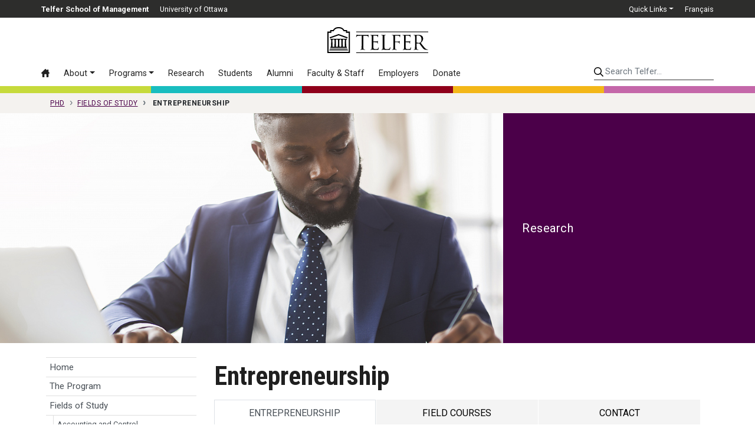

--- FILE ---
content_type: text/html; charset=utf-8
request_url: https://telfer.uottawa.ca/en/phd/fields/entrepreneurship/
body_size: 11510
content:
<!DOCTYPE html>
<html lang="en-ca" dir="ltr">
	<head>
		<meta name="viewport" content="width=device-width, initial-scale=1, shrink-to-fit=no">
		<meta http-equiv="X-UA-Compatible" content="IE=edge" />
		<meta name="facebook-domain-verification" content="s8rg3iqfjmngd9hf6tiu01vioilqlz" />
		<!-- Google Tag Manager -->
		<script>(function(w,d,s,l,i){w[l]=w[l]||[];w[l].push({'gtm.start':
		new Date().getTime(),event:'gtm.js'});var f=d.getElementsByTagName(s)[0],
		j=d.createElement(s),dl=l!='dataLayer'?'&l='+l:'';j.async=true;j.src=
		'https://www.googletagmanager.com/gtm.js?id='+i+dl;f.parentNode.insertBefore(j,f);
		})(window,document,'script','dataLayer','GTM-WB44F6B');</script>
		<!-- End Google Tag Manager -->
		<link rel="icon" href="/templates/telfer2017/favicon.svg" sizes="any" type="image/svg+xml" />
		<meta charset="utf-8">
	<meta name="twitter:card" content="summary_large_image">
	<meta name="twitter:site" content="@Telfer_uOttawa">
	<meta name="twitter:title" content="Entrepreneurship">
	<meta name="twitter:description" content="Entrepreneurship
		
		Field Courses
		Contact
	

	
		Entrepreneurship

		
			Entrepreneurship reflects the burgeoning of small- and medium-s...">
	<meta name="twitter:image" content="https://telfer.uottawa.ca/assets/phd/images/headers/_cache/1920x960/Entrepreneurship-Field.jpg">
	<meta name="og:title" content="Entrepreneurship">
	<meta name="og:image" content="https://telfer.uottawa.ca/assets/phd/images/headers/_cache/1920x960/Entrepreneurship-Field.jpg">
	<meta name="og:description" content="Entrepreneurship
		
		Field Courses
		Contact
	

	
		Entrepreneurship

		
			Entrepreneurship reflects the burgeoning of small- and medium-s...">
	<meta name="og:url" content="https://telfer.uottawa.ca/en/phd/fields/entrepreneurship/">
	<meta property="og:title" content="Entrepreneurship">
	<meta property="og:image" content="https://telfer.uottawa.ca/assets/phd/images/headers/_cache/1920x960/Entrepreneurship-Field.jpg">
	<meta property="og:description" content="Entrepreneurship
		
		Field Courses
		Contact
	

	
		Entrepreneurship

		
			Entrepreneurship reflects the burgeoning of small- and medium-s...">
	<meta property="og:url" content="https://telfer.uottawa.ca/en/phd/fields/entrepreneurship/">
	<title>Entrepreneurship - PhD - Telfer School of Management</title>
	<link href="https://telfer.uottawa.ca/en/phd/fields/entrepreneurship/" rel="alternate" hreflang="en-CA">
	<link href="https://telfer.uottawa.ca/fr/phd/champs-d-etudes/entrepreneuriat/" rel="alternate" hreflang="fr-CA">
<link href="/templates/telfer2017/css/critical3.css" rel="stylesheet">
	<link href="/templates/telfer2017/css/node-bootstrap-4.5.0-2023/dist/css/bootstrap.min.css?1732127240" rel="stylesheet">
	<style>.grecaptcha-badge { visibility: hidden; }</style>
<script type="application/json" class="joomla-script-options new">{"system.paths":{"root":"","rootFull":"https://telfer.uottawa.ca/","base":"","baseFull":"https://telfer.uottawa.ca/"},"csrf.token":"6df09707ee801f584a03dd2b80047190"}</script>
	<script src="/media/system/js/core.min.js?2cb912"></script>
	<script src="/media/vendor/webcomponentsjs/js/webcomponents-bundle.min.js?2.8.0" nomodule defer></script>
	<script src="/media/system/js/joomla-hidden-mail.min.js?80d9c7" type="module"></script>
	<script src="https://ajax.googleapis.com/ajax/libs/jquery/3.6.0/jquery.min.js?d166b3" defer></script>
	<script src="https://cdn.jsdelivr.net/npm/popper.js@1.16.0/dist/umd/popper.min.js?d166b3" defer></script>
	<script src="https://stackpath.bootstrapcdn.com/bootstrap/4.5.0/js/bootstrap.min.js?d166b3" defer></script>
	<script src="https://www.google.com/recaptcha/api.js?render=6Lc6ZnwpAAAAACq1SG-zD9MgABGXdAH-aXcnjQAE" defer></script>
	<script src="https://cdn.jsdelivr.net/npm/js-cookie@rc/dist/js.cookie.min.js?d166b3" defer></script>
	<script src="/assets/cache/js/d746a477c54ea9acc3bca306ab8e66b0-1732127240.js?d166b3" defer></script>
	<script type="application/ld+json">{"@context":"https://schema.org","@graph":[{"@type":"Organization","@id":"https://telfer.uottawa.ca/#/schema/Organization/base","name":"Telfer School of Management","url":"https://telfer.uottawa.ca/"},{"@type":"WebSite","@id":"https://telfer.uottawa.ca/#/schema/WebSite/base","url":"https://telfer.uottawa.ca/","name":"Telfer School of Management","publisher":{"@id":"https://telfer.uottawa.ca/#/schema/Organization/base"}},{"@type":"WebPage","@id":"https://telfer.uottawa.ca/#/schema/WebPage/base","url":"https://telfer.uottawa.ca/en/phd/fields/entrepreneurship/","name":"Entrepreneurship - PhD - Telfer School of Management","isPartOf":{"@id":"https://telfer.uottawa.ca/#/schema/WebSite/base"},"about":{"@id":"https://telfer.uottawa.ca/#/schema/Organization/base"},"inLanguage":"en-CA","breadcrumb":{"@id":"https://telfer.uottawa.ca/#/schema/BreadcrumbList/17"}},{"@type":"Article","@id":"https://telfer.uottawa.ca/#/schema/com_content/article/6086","name":"Entrepreneurship","headline":"Entrepreneurship","inLanguage":"en-CA","image":"/assets/phd/images/headers/Entrepreneurship-Field.jpg?2:1=0,120,5738,2995","isPartOf":{"@id":"https://telfer.uottawa.ca/#/schema/WebPage/base"}}]}</script>
	<link href="https://telfer.uottawa.ca/en/phd/fields/entrepreneurship/" rel="alternate" hreflang="x-default">
	<link href="https://telfer.uottawa.ca/en/phd/fields/entrepreneurship/" rel="canonical" />

		<script>
			var DOMTokenListSupports = function(tokenList, token) {
			  if (!tokenList || !tokenList.supports) {
				return;
			  }
			  try {
				return tokenList.supports(token);
			  } catch (e) {
				if (e instanceof TypeError) {
				  //console.log("The DOMTokenList doesn't have a supported tokens list");
				} else {
				 //console.error("That shouldn't have happened");
				}
			  }
			};

			var linkSupportsPreload = DOMTokenListSupports(document.createElement("link").relList, "preload");
			if (!linkSupportsPreload) {
				function insertAfter(el, referenceNode) {
					referenceNode.parentNode.insertBefore(el, referenceNode.nextSibling);
				}
								
				// Dynamically load the things that relied on preload.
				let links = document.querySelectorAll('link[rel="preload"]');
				
				for(var i = 0; i < links.length; i++) {
					let newEl = document.createElement('link');
					newEl.href = links[i].href;
					newEl.rel = 'stylesheet';
					//links[i].rel = 'stylesheet';
					//links[i].setAttribute('rel', 'stylesheet');
					
					insertAfter(newEl, links[i]);
				}
				
			}
		</script>

	</head>
	
		<body class="colour-phd lang-en site-phd url-en--phd--fields--entrepreneurship d-flex flex-column">
	
		<!-- Google Tag Manager (noscript) -->
		<noscript><iframe src="https://www.googletagmanager.com/ns.html?id=GTM-WB44F6B"
		height="0" width="0" style="display:none;visibility:hidden"></iframe></noscript>
		<!-- End Google Tag Manager (noscript) -->
		<a class="sr-only sr-only-focusable" href="#body">Skip to main content</a>

		<header id="header2020">
					
			<div class="topbar2020">
				<div class="container-lg px-0">
				
				
					<ul class="nav float-left" id="telfer-uo">
						<li class="nav-item d-none d-lg-block">
							<a href="https://telfer.uottawa.ca/en/" class="nav-link"><strong>Telfer School of Management</strong></a>
						</li>
						<li class="nav-item">
							<a href="https://www.uOttawa.ca/en" class="nav-link">University of Ottawa</a>
						</li>
					</ul>
					
					<ul class="nav justify-content-end" id="top-nav">
						
	<li class="nav-item dropdown">
		<a href="#" class="nav-link dropdown-toggle" data-toggle="dropdown" role="button" aria-haspopup="true" aria-expanded="false">Quick Links</a>
	
		<div class="dropdown-menu dropdown-menu-right">
			<a href="/en/directory/" class="dropdown-item hide-footer">Directory</a><a href="/en/careercentre/" class="dropdown-item">Career Centre</a><a href="https://telfer.uottawa.ca/en/telfer-knowledge-hub/" class="dropdown-item">Telfer Knowledge Hub</a><a href="/en/research/" class="dropdown-item">Research Office</a><a href="/en/events/" class="dropdown-item">Upcoming Events</a><a href="/en/our-community/" class="dropdown-item">Our Community</a><a href="https://sites.telfer.uottawa.ca/itsupport" class="dropdown-item">IT Support</a><a href="/en/management-library/" class="dropdown-item">Management Library</a><a href="/en/financial-research-and-learning-lab/" class="dropdown-item">Financial Research and Learning Lab</a><a href="https://www.bkstr.com/ottawastore/search/keyword/Telfer" class="dropdown-item">Telfer Store</a><a href="https://uozone2.uottawa.ca/?language=en" class="dropdown-item">uoZone</a><a href="http://maps.uottawa.ca/" class="dropdown-item hide-footer">Campus Maps</a><a href="https://telfer.uottawa.ca/en/brand/" class="dropdown-item">The Telfer Brand</a><a href="/en/contact/" class="dropdown-item">Contact us</a>		</div>
	</li>



									<li class="nav-item" dir="ltr">
			<a class="nav-link" href="/fr/phd/champs-d-etudes/entrepreneuriat/">
							Français						</a>
			</li>
				



					</ul>
					
					
				</div>
			</div>
			
			<div class="container-lg px-0 position-relative">
				
				<input class="mobile-menu-toggle" type="checkbox" />
				<div class="hamburger-menu-icon">
					<div></div>
				</div>
				
				<input class="mobile-search-toggle" type="checkbox" />
				<button class="mobile-search-icon btn">
					<div class="sr-only">Search</div>
				</button>
			
				<div class="row no-gutters logo-menu-search">
					<div class="col-12 logo-col d-flex align-items-center">
						<div class="logo2020">
							<a href="/en/" aria-label="Telfer School of Management Home">
								<svg aria-hidden="true" class="w-100" role="logo">
									<use xlink:href="/templates/telfer2017/img/telfer-logo.svg#telfer"></use>
								</svg>
							</a>
							
													</div>
						
					</div>
					
					<div class="col-12 d-flex flex-column flex-lg-row">
						<div class="navbar menu2020 w-100 w-lg-auto order-2 order-lg-1">
							<ul class="nav flex-column flex-lg-row menu">
<li class="nav-item item-102 alias-home-en-ca default"><a href="/en/" class="nav-link" aria-label="Home"><svg class="icon"><use xlink:href="/templates/telfer2017/img/icons.svg#icon-home3"></use></svg> <span class="d-lg-none">Home</span></a><li class="nav-item item-2343 alias-about deeper parent dropdown"><a href="#" class="nav-link dropdown-toggle" data-toggle="dropdown" role="button" aria-haspopup="true" aria-expanded="false">About</a><div class="dropdown-menu"><a href="/en/about/" class="dropdown-item highlight">Overview &rsaquo;</a><!-- start-row --><div class="row no-gutters"><div class="col-lg-auto"><!-- start-col -->		<span class="separator nav-link dropdown-section-title dropdown-item">About Telfer</span>
	<a href="/en/about/word-from-the-leadership-team/" class="dropdown-item">Word from the Leadership Team</a><a href="/en/about/vision-mission-and-values/" class="dropdown-item">Vision, Mission and Values</a><a href="/en/better-canada/" class="dropdown-item">Our pillars for a Better Canada</a><a href="/en/about/strategic-plan-2022-2025/" class="dropdown-item">Strategic Plan  2022-2025 </a><a href="/en/about/equity-diversity-and-inclusion-at-telfer/" class="dropdown-item">Equity, Diversity and Inclusion at Telfer</a><a href="/en/about/our-history/" class="dropdown-item">Our History</a><a href="/en/about/about-ian-telfer/" class="dropdown-item">About Ian Telfer</a><a href="/en/our-community/" class="dropdown-item">Our Community</a><a href="/en/deans-annual-review-2022-2023/" class="dropdown-item">Dean's Annual Review 2022-2023</a><a href="/en/about/our-partnerships/" class="dropdown-item">Our Partnerships</a><a href="/en/about/governance/" class="dropdown-item">Governance</a><a href="/en/about/accreditations-and-rankings/" class="dropdown-item">Accreditations and Rankings</a>		<span class="separator nav-link dropdown-section-title dropdown-item">Our Facilities</span>
	<a href="/en/about/the-desmarais-building/" class="dropdown-item">The Desmarais Building</a><a href="/en/about/the-centre-for-executive-leadership/" class="dropdown-item">The Centre for Executive Leadership</a><a href="https://telfer.uottawa.ca/en/telfer-kanata-north/" class="dropdown-item">Telfer Kanata North</a></div><!-- end-col --><div class="col-lg-auto"><!-- start-col -->		<span class="separator nav-link dropdown-section-title dropdown-item">Leadership</span>
	<a href="https://telfer.uottawa.ca/en/strategic-leadership-cabinet/" class="dropdown-item">Strategic Leadership Cabinet</a><a href="/en/health-programs-advisory-board/" class="dropdown-item">Health Programs Advisory Board</a><a href="/en/about/executives-in-residence/" class="dropdown-item">Executives in Residence</a>		<span class="separator nav-link dropdown-section-title dropdown-item">News and Events</span>
	<a href="https://telfer.uottawa.ca/en/telfer-knowledge-hub/" class="dropdown-item">Telfer Knowledge Hub</a><a href="https://telfer.uottawa.ca/en/events/#upcoming/" class="dropdown-item">Calendar of Events</a>		<span class="separator nav-link dropdown-item dropdown-section-title">Contact</span>
	<a href="https://telfer.uottawa.ca/en/contact/" class="dropdown-item">Contact us</a><a href="https://telfer.uottawa.ca/en/directory/" class="dropdown-item">Directory</a></div><!-- end-col --></div><!-- end-row --></div></li><li class="nav-item item-117 alias-programs deeper parent dropdown"><a href="#" class="nav-link dropdown-toggle" data-toggle="dropdown" role="button" aria-haspopup="true" aria-expanded="false">Programs</a><div class="dropdown-menu"><a href="/en/programs/" class="dropdown-item highlight">Programs Overview &rsaquo;</a><!-- start-row --><div class="row no-gutters"><div class="col-lg-auto"><!-- start-col --><a href="/en/programs/#undergraduate" class="dropdown-item dropdown-section-title">Undergraduate &rsaquo;</a><a href="/en/bcom/" class="dropdown-item">BCom — Bachelor of Commerce</a><a href="/en/bcom/your-program-of-study/dual-fast-track-degree/" class="dropdown-item">BCom + MSc MGT (with Research Project)</a><a href="https://telfer.uottawa.ca/en/microprograms/" class="dropdown-item">Undergraduate Microprograms</a><a href="/en/undergraduate-certificates/" class="dropdown-item">Undergraduate Certificates</a><a href="https://telfer.uottawa.ca/en/summer-academies/" class="dropdown-item">Summer Academies</a><a href="/en/programs/#graduate" class="dropdown-item dropdown-section-title">Graduate &rsaquo;</a><a href="/en/mba/" class="dropdown-item">MBA — Master of Business Administration</a><a href="https://telfer.uottawa.ca/en/online-microprogram-in-integrated-accounting-and-financial-management" class="dropdown-item">Microprogram in Integrated Accounting and Financial Management</a><a href="/en/mha/" class="dropdown-item">MHA — Master of Health Administration</a><a href="/en/mscmgt/" class="dropdown-item">MSc MGT — Master of Science in Management</a><a href="/en/phd/" class="dropdown-item">PhD — Doctorate in Management</a><a href="/en/programs/#diplomas" class="dropdown-item dropdown-section-title">Graduate Diplomas &rsaquo;</a><a href="/en/graduate-diploma-in-chartered-professional-accountancy/" class="dropdown-item">CPA — Graduate Diploma in Chartered Professional Accountancy</a><a href="https://telfer.uottawa.ca/en/mba/the-program/graduate-diploma-in-leadership-and-management/" class="dropdown-item">Graduate Diploma in Leadership and Management</a></div><!-- end-col --><div class="col-lg-auto"><!-- start-col --><a href="/en/programs/#executive" class="dropdown-item dropdown-section-title">Executive &rsaquo;</a><a href="/en/emba/" class="dropdown-item">EMBA — Executive Master of Business Administration</a><a href="https://telfer.uottawa.ca/en/emha/" class="dropdown-item">EMHA — Executive Master of Health Administration</a><a href="/en/executiveprograms/" class="dropdown-item">Executive Programs</a><a href="/en/programs/#interdisciplinary" class="dropdown-item dropdown-section-title">Interdisciplinary &rsaquo;</a><a href="/en/programs/#dti" class="dropdown-item">Digital Transformation and Innovation</a><a href="/en/programs/#em" class="dropdown-item">Engineering Management</a><a href="/en/programs/#law" class="dropdown-item">Law</a><a href="/en/programs/#ph" class="dropdown-item">Population Health</a><a href="/en/programs/#sse" class="dropdown-item">Systems Science and Engineering</a></div><!-- end-col --></div><!-- end-row --></div></li><li class="nav-item item-119 alias-research1"><a href="/en/research/" class="nav-link">Research</a><li class="nav-item item-120 alias-information-for d-lg-none nav-divider">		<span class="separator nav-link ">Information For:</span>
	<li class="nav-item item-121 alias-students deeper parent"><a href="/en/students/" class="nav-link">Students</a><li class="nav-item item-196 alias-telfer-united-alumni-community"><a href="/en/telfer-united-alumni-community/" class="nav-link">Alumni</a><li class="nav-item item-158 alias-faculty-staff-alias"><a href="/en/faculty-staff/" class="nav-link">Faculty &amp; Staff</a><li class="nav-item item-160 alias-employers-alias"><a href="/en/employers/" class="nav-link">Employers</a><li class="nav-item item-1452 alias-alumni-donate-alias-4"><a href="/en/donate/" class="nav-link">Donate</a></ul>
<ul class="nav flex-column flex-lg-row menu d-lg-none">
		<li class="nav-item nav-divider"><span class="separator nav-link ">Quick Links</span></li>
	<li class="nav-item item-125 alias-directory-alias"><a href="/en/directory/" class="nav-link hide-footer">Directory</a><li class="nav-item item-194 alias-career-centre"><a href="/en/careercentre/" class="nav-link">Career Centre</a><li class="nav-item item-1951 alias-telfer-knowledge-hub-uberflip"><a href="https://telfer.uottawa.ca/en/telfer-knowledge-hub/" class="nav-link">Telfer Knowledge Hub</a><li class="nav-item item-195 alias-research-office"><a href="/en/research/" class="nav-link">Research Office</a><li class="nav-item item-193 alias-upcoming-events"><a href="/en/events/" class="nav-link">Upcoming Events</a><li class="nav-item item-1682 alias-telfer-nation-alias"><a href="/en/our-community/" class="nav-link">Our Community</a><li class="nav-item item-187 alias-it-support"><a href="https://sites.telfer.uottawa.ca/itsupport" class="nav-link">IT Support</a><li class="nav-item item-189 alias-management-library-alias"><a href="/en/management-library/" class="nav-link">Management Library</a><li class="nav-item item-190 alias-financial-research-and-learning-lab-alias"><a href="/en/financial-research-and-learning-lab/" class="nav-link">Financial Research and Learning Lab</a><li class="nav-item item-188 alias-the-telfer-store-alias"><a href="https://www.bkstr.com/ottawastore/search/keyword/Telfer" class="nav-link">Telfer Store</a><li class="nav-item item-124 alias-uozone"><a href="https://uozone2.uottawa.ca/?language=en" class="nav-link">uoZone</a><li class="nav-item item-191 alias-campus-maps"><a href="http://maps.uottawa.ca/" class="nav-link hide-footer">Campus Maps</a><li class="nav-item item-2204 alias-the-telfer-brand"><a href="https://telfer.uottawa.ca/en/brand/" class="nav-link">The Telfer Brand</a><li class="nav-item item-2152 alias-contact-us"><a href="/en/contact/" class="nav-link">Contact us</a></ul>

						</div>
						
						<div class="search2020 ml-lg-auto order-1 order-lg-2">
														<form class="form-inline w-100" method="get" action="/en/search">
								<input type="hidden" name="l" value="en" />
								
								<label for="telfer-search-input" class="sr-only">Search Telfer...</label>
								<input id="telfer-search-input" type="search" name="q" class="form-control" placeholder="Search Telfer..." aria-label="Search Telfer...">
								
							</form>
						</div>
					</div>
				</div>
			</div>
	
			<div class="container-fluid">
				<div class="row colourbar">
					<div class="col bg-greener">
						&nbsp;
					</div>

					<div class="col bg-healthier">
						&nbsp;
					</div>
					
					<div class="col bg-main">
						&nbsp;
					</div>

					<div class="col bg-happier">
						&nbsp;
					</div>

					<div class="col bg-wealthier">
						&nbsp;
					</div>
				</div>
			</div>
		
		</header>
	
		
		<div id="body">
			
<div id="breadcrumb-container">
			<div class="container">
				<nav class="breadcrumb" itemscope itemtype="https://schema.org/BreadcrumbList">
	
				
									<span class="breadcrumb-item" itemprop="itemListElement" itemscope itemtype="https://schema.org/ListItem">
						<a itemscope itemtype="http://schema.org/Thing" itemprop="item" href="/en/phd/" itemid="/en/phd/">
							<span itemprop="name">PhD</span>
						</a>
						<meta itemprop="position" content="1" />
					</span>
				

					
									<span class="breadcrumb-item" itemprop="itemListElement" itemscope itemtype="https://schema.org/ListItem">
						<a itemscope itemtype="http://schema.org/Thing" itemprop="item" href="/en/phd/fields/" itemid="/en/phd/fields/">
							<span itemprop="name">Fields of Study</span>
						</a>
						<meta itemprop="position" content="2" />
					</span>
				

					
				<span class="breadcrumb-item active text-nowrap" itemprop="itemListElement" itemscope itemtype="https://schema.org/ListItem">
					<span itemscope itemtype="http://schema.org/Thing" itemprop="item" itemid="/en/phd/fields/entrepreneurship/">
						<span itemprop="name">Entrepreneurship</span>
					</span>
					<meta itemprop="position" content="3" />
				</span>
		</nav>
	</div>
</div>

					<div class="content-row featured" role="presentation">
		
					
			<div class="row align-items-center no-gutters">
				<div class="col-md-7 col-lg-8 align-self-stretch">
					<div class="featured-img" style="background-image:url('/assets/phd/images/headers/_cache/1200x511/Entrepreneurship-Field.jpg');">
						<img src="/assets/phd/images/headers/_cache/1200x511/Entrepreneurship-Field.jpg" alt="Entrepreneurship" class="w-100">
					</div>
				</div>
				<div class="col-md-5 col-lg-4">
										<div class="featured-content"><span>Research </span></div>
					
				</div>
			</div>
			
					</div>
	
									<div class="page2020">
							<div class="d-flex">
								<div class="page2020-left">
									<div id="submenu" role="navigation" aria-label="left navigation"><ul class="nav menu flex-column">
<li class="nav-item item-327 alias-parent-active"><a href="/en/phd/" class="nav-link" title="PhD Home" aria-label="PhD Home">Home</a></li><li class="nav-item item-357 parent"><a href="/en/phd/the-program/" class="nav-link">The Program</a></li><li class="nav-item item-358 active deeper parent"><a href="/en/phd/fields/" class="nav-link">Fields of Study</a><ul class="list-unstyled"><li class="nav-item item-359"><a href="/en/phd/fields/accounting-and-control/" class="nav-link">Accounting and Control</a></li><li class="nav-item item-360 current active"><a href="/en/phd/fields/entrepreneurship/" class="nav-link active">Entrepreneurship</a></li><li class="nav-item item-361"><a href="/en/phd/fields/finance/" class="nav-link">Finance</a></li><li class="nav-item item-362"><a href="/en/phd/fields/health-systems/" class="nav-link">Health Systems</a></li><li class="nav-item item-363"><a href="/en/phd/fields/organizational-behaviour-and-human-resources/" class="nav-link">Organizational Behaviour and Human Resources</a></li><li class="nav-item item-1654"><a href="/en/phd/fields/strategy-and-organization/" class="nav-link">Strategy and Organization</a></li></ul></li><li class="nav-item item-364"><a href="/en/phd/admission/" class="nav-link">Admission</a></li><li class="nav-item item-365"><a href="/en/phd/funding/" class="nav-link">Funding/Tuition</a></li><li class="nav-item item-366"><a href="/en/phd/current-students/" class="nav-link">Current Students</a></li><li class="nav-item item-2414"><a href="/en/phd/faculty/" class="nav-link">Faculty</a></li><li class="nav-item item-2633"><a href="/en/phd/alumni/" class="nav-link">Alumni</a></li><li class="nav-item item-367"><a href="/en/phd/learn-more/" class="nav-link">Learn More</a></li><li class="nav-item item-368"><a href="/en/phd/international-students/" class="nav-link">International Students</a></li><li class="nav-item item-2416"><a href="/en/phd/information-sessions/" class="nav-link">Information Sessions</a></li><li class="nav-item item-369"><a href="/en/phd/contact-us/" class="nav-link">Contact Us</a></li></ul>
</div>
								</div>
								<div class="page2020-right" role="main">
									<div class="container page-content com-content-article item-page" itemscope itemtype="https://schema.org/Article">
    <meta itemprop="inLanguage" content="en-CA">
    
    
        <div class="page-header">
        <h1 itemprop="headline">
            Entrepreneurship        </h1>
                            </div>
        
        
    
    
        
                                    <div itemprop="articleBody" class="com-content-article__body">
        <div class="tb-tabs">
	<ul>
		<li><a href="#entrepreneurship">Entrepreneurship</a></li>
		<!--<li><a href="#our-faculty-members">Our Faculty Members</a></li>-->
		<li><a href="#fields-courses">Field Courses</a></li>
		<li><a href="#contact">Contact</a></li>
	</ul>

	<div id="entrepreneurship">
		<h2>Entrepreneurship</h2>

		<p>
			Entrepreneurship reflects the burgeoning of small- and medium-sized enterprises (SMEs), which account for a disproportionately large share of net job creation and Canada’s economic development, and contribute to the national trade balance when firms expand overseas. Outcomes that are not just related to the creation of new firms – an entrepreneurial orientation can be equally applied to large corporations and public and non-profit sectors where new ideas trigger programs and processes that benefit society as a whole. Entrepreneurship is therefore central to developing effective public policy and educating those engaged in commercialization of technology. All topics are inter-disciplinary in nature, including: the entrepreneurial process and cognition, opportunity recognition, emergence of new firms, intrapreneurship, social entrepreneurship, SME policy and new venture financing.
		</p>
	</div>
	<!--<div id="our-faculty-members">
	<h2>Our Faculty Members
	</h2>
	<p>
	  Here is a list of our current faculty members. We encourage all potential applicants to visit our homepages to learn more about the research we are conducting. <a href="http://scholar.google.ca/">Google Scholar</a> and other databases (e.g., ABI/INFORM) are also excellent ways to learn about our publications. We also encourage applicants to contact us personally so that we can ensure the best possible fit for our common research interests.
	</p>
	<p>
	  For information about the PhD program as a whole, please feel free to contact the Graduate Office by e-mail at <joomla-hidden-mail  is-link="1" is-email="1" first="R3JhZHVhdGU=" last="dGVsZmVyLnVPdHRhd2EuY2E=" text="R3JhZHVhdGVAdGVsZmVyLnVPdHRhd2EuY2E=" base="" >This email address is being protected from spambots. You need JavaScript enabled to view it.</joomla-hidden-mail> or by phone at 613-562-5884. For information about the Entrepreneurship field, please contact Dr. <a href="http://telfer.uottawa.ca/en/directory/evelyn-micelotta/">Evelyn Micelotta</a>.
	</p>
	<ul>
	  <li><a href="/en/directory/professors/crick-david/">David Crick</a>, PhD (Available for co-supervision only)</li>
	  <li><a href="https://telfer.uottawa.ca/en/directory/professors/freel-mark">Mark Freel</a>, PhD</li>
	  <li><a href="/en/directory/professors/jaskiewicz-peter/">Peter Jaskiewicz</a>, PhD (Available for co-supervision only)</li>
	  <li><a href="https://telfer.uottawa.ca/en/directory/saoure-kouame/">Saouré Kouamé</a>, PhD</li>
	  <li><a href="https://telfer.uottawa.ca/en/directory/professors/lamine-wadid-mohamed/">Wadid Lamine</a>, PhD</li>
	  <li><a href="/en/directory/professors/nitani-miwako/">Miwako Nitani</a>, PhD (Not accepting new PhD students in 2024-2025)</li>
	  <li><a href="https://telfer.uottawa.ca/en/directory/evelyn-micelotta/">Evelyn Micelotta</a>, PhD (Not accepting new PhD students in 2024-2025)</li>
	  <li><a href="/en/directory/professors/orser-barbara/">Barbara Orser</a>, PhD (Not accepting new PhD students in 2024-2025)</li>
	  <li><a href="https://telfer.uottawa.ca/en/directory/ana-maria-peredo/">Ana Maria Peredo</a>, PhD</li>
	  <li><a href="https://telfer.uottawa.ca/en/directory/professors/persaud-ajax">Ajax Persaud</a>, PhD</li>
	  <li><a href="/en/directory/professors/riding-allan/">Allan Riding</a>, PhD (Not accepting new PhD students in 2024-2025)</li>
	  <li><a href="/en/directory/professors/schillo-sandra/">Sandra Schillo</a>, PhD</li>
	  <li><a href="/en/directory/professors/spence-martine/">Martine Spence</a>, PhD (Not accepting new PhD students in 2024-2025)</li>
	  <li><a href="https://telfer.uottawa.ca/en/directory/madeline-toubiana/">Madeline Toubiana</a>, PhD</li>
	  <li><a href="https://telfer.uottawa.ca/en/directory/professors/tran-hien/">Hien Tran</a>, PhD</li>
	  <li><a href="https://telfer.uottawa.ca/en/directory/stephane-tywoniak/">Stephane Tywoniak</a>,&nbsp;Ph.D.</li>
	</ul>
  </div>-->

	<div id="fields-courses">
		<h2>Field Courses</h2>

		<p>
			<strong>MGT8104</strong> THEORETICAL ENTREPRENEURSHIP RESEARCH (3 units)
		</p>

		<p>
			Foundation theories of entrepreneurship are examined, including risk and uncertainty, rationales for enterprise growth, innovation process, opportunity recognition, market behaviour, financing new and growing ventures, and entrepreneurship as a social construction.
		</p>

		<p>
			<strong>MGT8105</strong> ENTREPRENEURSHIP RESEARCH (3 units)
		</p>

		<p>
			This course focuses on selected topics associated with entrepreneurship research, including internationalization processes, entrepreneurial cognition, feminist entrepreneurship, entrepreneurial marketing, financing enterprise growth, public policy issues and entrepreneurship support, science-based, social and environmental entrepreneurship.
		</p>

		<p>
			<strong>One course chosen from another field</strong> (3 units)
		</p>
	</div>

	<div id="contact">
		<h2>Contact</h2>

		<p>
			For information about the PhD program as a whole, please feel free to contact the Graduate Student Services Centre.
		</p>

		<p>
			<strong>Email</strong>: <joomla-hidden-mail  is-link="1" is-email="1" first="R3JhZHVhdGU=" last="dGVsZmVyLnVPdHRhd2EuY2E=" text="R3JhZHVhdGVAdGVsZmVyLnVPdHRhd2EuY2E=" base="" >This email address is being protected from spambots. You need JavaScript enabled to view it.</joomla-hidden-mail><br />
			<strong>Phone</strong>: 613-562-5884
		</p>

		<p data-pm-slice="1 1 []">
			<a href="https://telfer.uottawa.ca/en/directory/tim-hannigan/">Timothy Hannigan</a><br />
			<strong>613-562-5800 x 7329</strong><br />
			<joomla-hidden-mail  is-link="1" is-email="1" first="dGltLmhhbm5pZ2Fu" last="dGVsZmVyLnVPdHRhd2EuY2E=" text="dGltLmhhbm5pZ2FuQHRlbGZlci51T3R0YXdhLmNh" base="" >This email address is being protected from spambots. You need JavaScript enabled to view it.</joomla-hidden-mail>
		</p>
	</div>
</div>
     </div>

        
                                        </div>
								</div>
							</div>
						</div>
								
		</div>
		
		<div role="contentinfo">
			<div id="footer2020">
				<div class="container">
					
<div id="mod-custom301" class="mod-custom custom">
    <div class="row">
	<div class="col-md-3 footer-left-col">
		<div class="footer-logo-container">
			<div class="footer-logo">
				<svg aria-hidden="true" role="logo"> <use xlink:href="/templates/telfer2017/img/telfer-better-canada-en.svg#telfer"></use></svg>
			</div>
		</div>

		<div class="media d-flex align-items-center border-bottom-0 mb-4 pb-0">
			<div class="mr-3">
				<svg aria-hidden="true" class="icon" role="icon"><use xlink:href="/templates/telfer2017/img/icons.svg?20201009#chat"></use></svg>
			</div>

			<div class="media-body">
				<a href="/en/contact/">Contact us</a><br />
				<a href="/en/contact/#media">Media inquiries</a>
			</div>
		</div>

		<div class="media d-flex align-items-center footer-address">
			<div class="mr-3">
				<svg aria-hidden="true" class="icon" role="icon"><use xlink:href="/templates/telfer2017/img/icons.svg?20201009#map"></use></svg>
			</div>

			<div class="media-body">
				<address>
					<a href="/en/contact/#directions">55 Laurier Avenue East<br />
					Ottawa, Ontario K1N 6N5<br />
					Canada</a>
				</address>
			</div>
		</div>
	</div>

	<div class="col-md-9">
		<div class="footer-right-col">
			<div class="row mb-0 mb-md-5 mt-2">
				<div class="col-md-3">
					<ul class="list-unstyled">
						<li><a href="https://telfer.uottawa.ca/en/better-canada/">Our Pillars</a></li>
						<!-- li><a href="#">Resource Hub</a></li -->
						<li><a href="/en/directory/">Directory</a></li>
					</ul>
				</div>

				<div class="col-md-3">
					<ul class="list-unstyled">
						<li><a href="/en/careercentre/">Career Centre</a></li>
						<li><a href="https://telfer.uottawa.ca/en/brand/">The Telfer Brand</a></li>
					</ul>
				</div>

				<div class="col-md-5">
					<ul class="list-unstyled">
						<li><a href="/en/management-library/">Management Library</a></li>
						<li><a href="/en/financial-research-and-learning-lab/">Financial Research and Learning Lab</a></li>
					</ul>
				</div>
			</div>

			<div class="row mb-4 mb-md-5">
				<div class="col-md-3">
					<ul class="list-unstyled">
						<li><a href="/telfer-knowledge-hub/news-and-announcements">Latest News</a></li>
						<li><a href="/en/events/">Upcoming Events</a></li>
					</ul>
				</div>

				<div class="col-md-3">
					<ul class="list-unstyled">
						<li><a href="https://uozone2.uottawa.ca/?language=en">uoZone</a></li>
						<li><a href="https://sites.telfer.uottawa.ca/itsupport">IT Support</a></li>
					</ul>
				</div>

				<div class="col-md-5">
					<ul class="list-unstyled">
						<li><a href="https://telfer.uottawa.ca/telfer-knowledge-hub">Telfer Knowledge Hub</a></li>
						<li><a href="https://telfer.uottawa.ca/en/our-community/">Our community</a></li>
					</ul>
				</div>
			</div>

			<div class="row">
				<div class="col-md-6 d-flex align-items-center">
					<p class="social-media mb-3 mb-md-0">
						<a alt="faceboook" href="http://www.facebook.com/Telfer.uOttawa"><svg aria-hidden="true" class="icon icon-facebook" role="icon"><use xlink:href="/templates/telfer2017/img/icons.svg?20201009#footer-facebook"></use></svg><span class="sr-only">Facebook</span></a><a href="https://www.instagram.com/telfer_uottawa/"><svg aria-hidden="true" class="icon icon-instagram" role="icon"><use xlink:href="/templates/telfer2017/img/icons.svg?20201009#footer-instagram"></use></svg><span class="sr-only">Instagram</span></a> <a href="http://www.twitter.com/Telfer_uOttawa"><svg aria-hidden="true" class="icon icon-twitter" role="icon"><use xlink:href="/templates/telfer2017/img/icons.svg?20230816#footer-twitterx"></use></svg><span class="sr-only">Twitter</span></a><a href="http://www.youtube.com/TelferSchool"><svg aria-hidden="true" class="icon icon-youtube" role="icon"><use xlink:href="/templates/telfer2017/img/icons.svg?20201009#footer-youtube"></use></svg><span class="sr-only">YouTube</span></a> <a href="http://www.linkedin.com/edu/school?id=42000&amp;trk=tyah&amp;trkInfo=tas%3Atelfer%2Cidx%3A4-1-8"><svg aria-hidden="true" class="icon icon-linkedin" role="icon"><use xlink:href="/templates/telfer2017/img/icons.svg?20201009#footer-linkedin"></use></svg><span class="sr-only">LinkedIn</span></a>
					</p>
				</div>

				<div class="col-md-6">
					<a class="ml-auto" href="/en/about/accreditations-and-rankings/"><img alt="Accreditations" class="img-fluid" height="63" loading="lazy" src="/templates/telfer2017/img/accreditations-w.png" width="373" /></a>
				</div>
			</div>
		</div>
	</div>
</div>
</div>

				</div>
			</div>
			
			<div id="footer2">
				<div class="container">
					<div class="row align-items-center">
						<div class="col-md-8">
							
<div id="mod-custom92" class="mod-custom custom">
    <p>
	© 2026 Telfer School of Management, University of Ottawa<br />
	<a href="https://www.uottawa.ca/about-us/leadership-governance/policies-regulations">Policies</a> &nbsp;|&nbsp; <a href="http://www.uottawa.ca/en/emergency">Emergency Info</a>
</p>
</div>

						</div>
						<div class="col-md-4 text-right">
							<a id="uo-logo" href="http://www.uottawa.ca/" aria-label="University of Ottawa"><img width="250" height="67" loading="lazy" src="/templates/telfer2017/img/uo.png" alt="University of Ottawa"/></a>
						</div>
					</div>
				</div>
				
			</div>
		</div>

		
		<div id="emergency-banner">
			
			
			<div id="emergency-banner-collapsed" class="text-white d-none">
				<div class="d-flex align-items-center">
					<div>
						<img class="m-2" width="23" height="20" src="[data-uri]" alt="alert icon"/>
					</div>
					<div>
						uoAlert
					</div>
					<div class="ml-auto">
						<div class="btn btn-secondary btn-sm mr-2 btn-expand" role="button" aria-label="Show"><svg class="icon" xmlns="http://www.w3.org/2000/svg" viewBox="0 0 320 512"><!--! Font Awesome Pro 6.4.0 by @fontawesome - https://fontawesome.com License - https://fontawesome.com/license (Commercial License) Copyright 2023 Fonticons, Inc. --><path d="M137.4 374.6c12.5 12.5 32.8 12.5 45.3 0l128-128c9.2-9.2 11.9-22.9 6.9-34.9s-16.6-19.8-29.6-19.8L32 192c-12.9 0-24.6 7.8-29.6 19.8s-2.2 25.7 6.9 34.9l128 128z"/></svg></div>
					</div>
				</div>
			</div>
			<div id="emergency-banner-expanded">
				<div class="btn btn-secondary btn-sm mr-2 mt-2 btn-collapse" id="emergency-btn-collapse" role="button" aria-label="Collapse"><svg class="icon" xmlns="http://www.w3.org/2000/svg" viewBox="0 0 320 512"><!--! Font Awesome Pro 6.4.0 by @fontawesome - https://fontawesome.com License - https://fontawesome.com/license (Commercial License) Copyright 2023 Fonticons, Inc. --><path d="M182.6 137.4c-12.5-12.5-32.8-12.5-45.3 0l-128 128c-9.2 9.2-11.9 22.9-6.9 34.9s16.6 19.8 29.6 19.8H288c12.9 0 24.6-7.8 29.6-19.8s2.2-25.7-6.9-34.9l-128-128z"/></svg></div>
				<script type="text/javascript" src="https://ue.uottawa.ca/darksite_banner_en.js" charset="utf-8"></script>
			</div>

		</div>
		<script type="text/javascript">
	
			window.addEventListener('DOMContentLoaded', (event) => {
				
				let quickHash = function(s) {
					/* Simple hash function. */
					var a = 1, c = 0, h, o;
					if (s) {
						a = 0;
						/*jshint plusplus:false bitwise:false*/
						for (h = s.length - 1; h >= 0; h--) {
							o = s.charCodeAt(h);
							a = (a<<6&268435455) + o + (o<<14);
							c = a & 266338304;
							a = c!==0?a^c>>21:a;
						}
					}
					return String(a);
				};
				
				let $expanded = $('#emergency-banner-expanded');
				let $collapsed = $('#emergency-banner-collapsed');
				
				let cookiename = 'auto_hide_emergency';
				
				let autoHide = false;
				
				let v = Cookies.get(cookiename);
				
				if(typeof(v) == 'undefined') {
					autoHide = false;
				} else {
					let h = quickHash($expanded.html());
					
					if(h == v) {
						autoHide = true;
					}
				}
				
				if(autoHide) {
					$expanded.addClass('d-none');
					$collapsed.removeClass('d-none');
				}
				
				$('.btn-collapse', '#emergency-banner').on({
					"click": function(e) {
						e.preventDefault();
						
						$expanded.addClass('d-none');
						$collapsed.removeClass('d-none');
						
						Cookies.set(cookiename, quickHash($expanded.html()));
					}
				});
				
				$('.btn-expand', '#emergency-banner').on({
					"click": function(e) {
						e.preventDefault();
						
						$expanded.removeClass('d-none');
						$collapsed.addClass('d-none');
						
						Cookies.remove(cookiename)
					}
				});

				
			});
			
		</script>
		
		<style type="text/css">#footer2 {
  @media  (max-width: 767px) {
	padding-bottom: 140px;
  }
  }
</style>
<div aria-label="Sticky Navigation" class="shadow" id="sticky-menu" role="navigation">
	<button class="d-none d-md-block text-right text-primary border-0 mb-0 w-auto" data-action="toggle-sticky-menu" type="button">×</button><a href="https://www2.uottawa.ca/study/graduate-studies/how-to-apply"><svg aria-hidden="true" class="icon" role="icon icon-lg"> <use xlink:href="/templates/telfer2017/img/grad-icons4.svg#pen"> </use> </svg> Apply Now </a> <a href="/en/phd/phd-brochure-request/"> <svg aria-hidden="true" class="icon" role="icon icon-lg"> <use xlink:href="/templates/telfer2017/img/grad-icons4.svg#journal"></use> </svg> Download the <strong>PhD Info Pack</strong> </a> <a href="https://booking.appointy.com/en-US/telfer/bookings/service"> <svg aria-hidden="true" class="icon" role="icon icon-lg"> <use xlink:href="/templates/telfer2017/img/grad-icons4.svg#support"> </use> </svg> Book a <strong>meeting</strong> with a recruiter </a> <!--<a href="https://telfer.uottawa.ca/en/emba/download-the-brochure/"> 
<svg aria-hidden="true" class="icon" role="icon icon-lg"> 
<use xlink:href="/templates/telfer2017/img/grad-icons4.svg#journal">
</use> 
</svg> Download the <strong>Brochure</strong></a> <a href="https://telfer.uottawa.ca/en/emba/preliminary-assessment/"> 
<svg aria-hidden="true" class="icon" role="icon icon-lg"> 
<use xlink:href="/templates/telfer2017/img/grad-icons4.svg#test">
</use> 
</svg> Preliminary Assessment</a>-->
</div>
<script>window.addEventListener('DOMContentLoaded', (event) => {
	var stickyMenuVisible = true;
	var stickyMenuPos = {bottom:0};
	var subheaderOffset = 0;
	$('#subheader-container').prevAll().each(function(k, v) {
	  subheaderOffset += $(v).outerHeight();
	});
	var $stickyMenu = $('#sticky-menu');
	$('button[data-action="toggle-sticky-menu"]').on({
	  "click": function(e) {
		if(stickyMenuVisible) {
		  $(this).text('▴');
		  stickyMenuVisible = false;
		  stickyMenuPos = {bottom:'auto', top: 'calc(100vh - 2rem)'};
		  $stickyMenu.css(stickyMenuPos);
		} else {
		  $(this).text('×');
		  stickyMenuVisible = true;
		  stickyMenuPos = {bottom:0, top: 'auto'};
		  $stickyMenu.css(stickyMenuPos);
		}
	  }
	});
	document.addEventListener('scroll', function(e) {
	  if (window.pageYOffset > subheaderOffset) {
		$stickyMenu.css(stickyMenuPos);
	  } else {
		$stickyMenu.css({'bottom': '-100%', 'top': 'auto'});
	  }
	});
  });</script>
		

	</body>
</html>

--- FILE ---
content_type: text/html; charset=utf-8
request_url: https://www.google.com/recaptcha/api2/anchor?ar=1&k=6Lc6ZnwpAAAAACq1SG-zD9MgABGXdAH-aXcnjQAE&co=aHR0cHM6Ly90ZWxmZXIudW90dGF3YS5jYTo0NDM.&hl=en&v=PoyoqOPhxBO7pBk68S4YbpHZ&size=invisible&anchor-ms=20000&execute-ms=30000&cb=g5jnjduzokw3
body_size: 48682
content:
<!DOCTYPE HTML><html dir="ltr" lang="en"><head><meta http-equiv="Content-Type" content="text/html; charset=UTF-8">
<meta http-equiv="X-UA-Compatible" content="IE=edge">
<title>reCAPTCHA</title>
<style type="text/css">
/* cyrillic-ext */
@font-face {
  font-family: 'Roboto';
  font-style: normal;
  font-weight: 400;
  font-stretch: 100%;
  src: url(//fonts.gstatic.com/s/roboto/v48/KFO7CnqEu92Fr1ME7kSn66aGLdTylUAMa3GUBHMdazTgWw.woff2) format('woff2');
  unicode-range: U+0460-052F, U+1C80-1C8A, U+20B4, U+2DE0-2DFF, U+A640-A69F, U+FE2E-FE2F;
}
/* cyrillic */
@font-face {
  font-family: 'Roboto';
  font-style: normal;
  font-weight: 400;
  font-stretch: 100%;
  src: url(//fonts.gstatic.com/s/roboto/v48/KFO7CnqEu92Fr1ME7kSn66aGLdTylUAMa3iUBHMdazTgWw.woff2) format('woff2');
  unicode-range: U+0301, U+0400-045F, U+0490-0491, U+04B0-04B1, U+2116;
}
/* greek-ext */
@font-face {
  font-family: 'Roboto';
  font-style: normal;
  font-weight: 400;
  font-stretch: 100%;
  src: url(//fonts.gstatic.com/s/roboto/v48/KFO7CnqEu92Fr1ME7kSn66aGLdTylUAMa3CUBHMdazTgWw.woff2) format('woff2');
  unicode-range: U+1F00-1FFF;
}
/* greek */
@font-face {
  font-family: 'Roboto';
  font-style: normal;
  font-weight: 400;
  font-stretch: 100%;
  src: url(//fonts.gstatic.com/s/roboto/v48/KFO7CnqEu92Fr1ME7kSn66aGLdTylUAMa3-UBHMdazTgWw.woff2) format('woff2');
  unicode-range: U+0370-0377, U+037A-037F, U+0384-038A, U+038C, U+038E-03A1, U+03A3-03FF;
}
/* math */
@font-face {
  font-family: 'Roboto';
  font-style: normal;
  font-weight: 400;
  font-stretch: 100%;
  src: url(//fonts.gstatic.com/s/roboto/v48/KFO7CnqEu92Fr1ME7kSn66aGLdTylUAMawCUBHMdazTgWw.woff2) format('woff2');
  unicode-range: U+0302-0303, U+0305, U+0307-0308, U+0310, U+0312, U+0315, U+031A, U+0326-0327, U+032C, U+032F-0330, U+0332-0333, U+0338, U+033A, U+0346, U+034D, U+0391-03A1, U+03A3-03A9, U+03B1-03C9, U+03D1, U+03D5-03D6, U+03F0-03F1, U+03F4-03F5, U+2016-2017, U+2034-2038, U+203C, U+2040, U+2043, U+2047, U+2050, U+2057, U+205F, U+2070-2071, U+2074-208E, U+2090-209C, U+20D0-20DC, U+20E1, U+20E5-20EF, U+2100-2112, U+2114-2115, U+2117-2121, U+2123-214F, U+2190, U+2192, U+2194-21AE, U+21B0-21E5, U+21F1-21F2, U+21F4-2211, U+2213-2214, U+2216-22FF, U+2308-230B, U+2310, U+2319, U+231C-2321, U+2336-237A, U+237C, U+2395, U+239B-23B7, U+23D0, U+23DC-23E1, U+2474-2475, U+25AF, U+25B3, U+25B7, U+25BD, U+25C1, U+25CA, U+25CC, U+25FB, U+266D-266F, U+27C0-27FF, U+2900-2AFF, U+2B0E-2B11, U+2B30-2B4C, U+2BFE, U+3030, U+FF5B, U+FF5D, U+1D400-1D7FF, U+1EE00-1EEFF;
}
/* symbols */
@font-face {
  font-family: 'Roboto';
  font-style: normal;
  font-weight: 400;
  font-stretch: 100%;
  src: url(//fonts.gstatic.com/s/roboto/v48/KFO7CnqEu92Fr1ME7kSn66aGLdTylUAMaxKUBHMdazTgWw.woff2) format('woff2');
  unicode-range: U+0001-000C, U+000E-001F, U+007F-009F, U+20DD-20E0, U+20E2-20E4, U+2150-218F, U+2190, U+2192, U+2194-2199, U+21AF, U+21E6-21F0, U+21F3, U+2218-2219, U+2299, U+22C4-22C6, U+2300-243F, U+2440-244A, U+2460-24FF, U+25A0-27BF, U+2800-28FF, U+2921-2922, U+2981, U+29BF, U+29EB, U+2B00-2BFF, U+4DC0-4DFF, U+FFF9-FFFB, U+10140-1018E, U+10190-1019C, U+101A0, U+101D0-101FD, U+102E0-102FB, U+10E60-10E7E, U+1D2C0-1D2D3, U+1D2E0-1D37F, U+1F000-1F0FF, U+1F100-1F1AD, U+1F1E6-1F1FF, U+1F30D-1F30F, U+1F315, U+1F31C, U+1F31E, U+1F320-1F32C, U+1F336, U+1F378, U+1F37D, U+1F382, U+1F393-1F39F, U+1F3A7-1F3A8, U+1F3AC-1F3AF, U+1F3C2, U+1F3C4-1F3C6, U+1F3CA-1F3CE, U+1F3D4-1F3E0, U+1F3ED, U+1F3F1-1F3F3, U+1F3F5-1F3F7, U+1F408, U+1F415, U+1F41F, U+1F426, U+1F43F, U+1F441-1F442, U+1F444, U+1F446-1F449, U+1F44C-1F44E, U+1F453, U+1F46A, U+1F47D, U+1F4A3, U+1F4B0, U+1F4B3, U+1F4B9, U+1F4BB, U+1F4BF, U+1F4C8-1F4CB, U+1F4D6, U+1F4DA, U+1F4DF, U+1F4E3-1F4E6, U+1F4EA-1F4ED, U+1F4F7, U+1F4F9-1F4FB, U+1F4FD-1F4FE, U+1F503, U+1F507-1F50B, U+1F50D, U+1F512-1F513, U+1F53E-1F54A, U+1F54F-1F5FA, U+1F610, U+1F650-1F67F, U+1F687, U+1F68D, U+1F691, U+1F694, U+1F698, U+1F6AD, U+1F6B2, U+1F6B9-1F6BA, U+1F6BC, U+1F6C6-1F6CF, U+1F6D3-1F6D7, U+1F6E0-1F6EA, U+1F6F0-1F6F3, U+1F6F7-1F6FC, U+1F700-1F7FF, U+1F800-1F80B, U+1F810-1F847, U+1F850-1F859, U+1F860-1F887, U+1F890-1F8AD, U+1F8B0-1F8BB, U+1F8C0-1F8C1, U+1F900-1F90B, U+1F93B, U+1F946, U+1F984, U+1F996, U+1F9E9, U+1FA00-1FA6F, U+1FA70-1FA7C, U+1FA80-1FA89, U+1FA8F-1FAC6, U+1FACE-1FADC, U+1FADF-1FAE9, U+1FAF0-1FAF8, U+1FB00-1FBFF;
}
/* vietnamese */
@font-face {
  font-family: 'Roboto';
  font-style: normal;
  font-weight: 400;
  font-stretch: 100%;
  src: url(//fonts.gstatic.com/s/roboto/v48/KFO7CnqEu92Fr1ME7kSn66aGLdTylUAMa3OUBHMdazTgWw.woff2) format('woff2');
  unicode-range: U+0102-0103, U+0110-0111, U+0128-0129, U+0168-0169, U+01A0-01A1, U+01AF-01B0, U+0300-0301, U+0303-0304, U+0308-0309, U+0323, U+0329, U+1EA0-1EF9, U+20AB;
}
/* latin-ext */
@font-face {
  font-family: 'Roboto';
  font-style: normal;
  font-weight: 400;
  font-stretch: 100%;
  src: url(//fonts.gstatic.com/s/roboto/v48/KFO7CnqEu92Fr1ME7kSn66aGLdTylUAMa3KUBHMdazTgWw.woff2) format('woff2');
  unicode-range: U+0100-02BA, U+02BD-02C5, U+02C7-02CC, U+02CE-02D7, U+02DD-02FF, U+0304, U+0308, U+0329, U+1D00-1DBF, U+1E00-1E9F, U+1EF2-1EFF, U+2020, U+20A0-20AB, U+20AD-20C0, U+2113, U+2C60-2C7F, U+A720-A7FF;
}
/* latin */
@font-face {
  font-family: 'Roboto';
  font-style: normal;
  font-weight: 400;
  font-stretch: 100%;
  src: url(//fonts.gstatic.com/s/roboto/v48/KFO7CnqEu92Fr1ME7kSn66aGLdTylUAMa3yUBHMdazQ.woff2) format('woff2');
  unicode-range: U+0000-00FF, U+0131, U+0152-0153, U+02BB-02BC, U+02C6, U+02DA, U+02DC, U+0304, U+0308, U+0329, U+2000-206F, U+20AC, U+2122, U+2191, U+2193, U+2212, U+2215, U+FEFF, U+FFFD;
}
/* cyrillic-ext */
@font-face {
  font-family: 'Roboto';
  font-style: normal;
  font-weight: 500;
  font-stretch: 100%;
  src: url(//fonts.gstatic.com/s/roboto/v48/KFO7CnqEu92Fr1ME7kSn66aGLdTylUAMa3GUBHMdazTgWw.woff2) format('woff2');
  unicode-range: U+0460-052F, U+1C80-1C8A, U+20B4, U+2DE0-2DFF, U+A640-A69F, U+FE2E-FE2F;
}
/* cyrillic */
@font-face {
  font-family: 'Roboto';
  font-style: normal;
  font-weight: 500;
  font-stretch: 100%;
  src: url(//fonts.gstatic.com/s/roboto/v48/KFO7CnqEu92Fr1ME7kSn66aGLdTylUAMa3iUBHMdazTgWw.woff2) format('woff2');
  unicode-range: U+0301, U+0400-045F, U+0490-0491, U+04B0-04B1, U+2116;
}
/* greek-ext */
@font-face {
  font-family: 'Roboto';
  font-style: normal;
  font-weight: 500;
  font-stretch: 100%;
  src: url(//fonts.gstatic.com/s/roboto/v48/KFO7CnqEu92Fr1ME7kSn66aGLdTylUAMa3CUBHMdazTgWw.woff2) format('woff2');
  unicode-range: U+1F00-1FFF;
}
/* greek */
@font-face {
  font-family: 'Roboto';
  font-style: normal;
  font-weight: 500;
  font-stretch: 100%;
  src: url(//fonts.gstatic.com/s/roboto/v48/KFO7CnqEu92Fr1ME7kSn66aGLdTylUAMa3-UBHMdazTgWw.woff2) format('woff2');
  unicode-range: U+0370-0377, U+037A-037F, U+0384-038A, U+038C, U+038E-03A1, U+03A3-03FF;
}
/* math */
@font-face {
  font-family: 'Roboto';
  font-style: normal;
  font-weight: 500;
  font-stretch: 100%;
  src: url(//fonts.gstatic.com/s/roboto/v48/KFO7CnqEu92Fr1ME7kSn66aGLdTylUAMawCUBHMdazTgWw.woff2) format('woff2');
  unicode-range: U+0302-0303, U+0305, U+0307-0308, U+0310, U+0312, U+0315, U+031A, U+0326-0327, U+032C, U+032F-0330, U+0332-0333, U+0338, U+033A, U+0346, U+034D, U+0391-03A1, U+03A3-03A9, U+03B1-03C9, U+03D1, U+03D5-03D6, U+03F0-03F1, U+03F4-03F5, U+2016-2017, U+2034-2038, U+203C, U+2040, U+2043, U+2047, U+2050, U+2057, U+205F, U+2070-2071, U+2074-208E, U+2090-209C, U+20D0-20DC, U+20E1, U+20E5-20EF, U+2100-2112, U+2114-2115, U+2117-2121, U+2123-214F, U+2190, U+2192, U+2194-21AE, U+21B0-21E5, U+21F1-21F2, U+21F4-2211, U+2213-2214, U+2216-22FF, U+2308-230B, U+2310, U+2319, U+231C-2321, U+2336-237A, U+237C, U+2395, U+239B-23B7, U+23D0, U+23DC-23E1, U+2474-2475, U+25AF, U+25B3, U+25B7, U+25BD, U+25C1, U+25CA, U+25CC, U+25FB, U+266D-266F, U+27C0-27FF, U+2900-2AFF, U+2B0E-2B11, U+2B30-2B4C, U+2BFE, U+3030, U+FF5B, U+FF5D, U+1D400-1D7FF, U+1EE00-1EEFF;
}
/* symbols */
@font-face {
  font-family: 'Roboto';
  font-style: normal;
  font-weight: 500;
  font-stretch: 100%;
  src: url(//fonts.gstatic.com/s/roboto/v48/KFO7CnqEu92Fr1ME7kSn66aGLdTylUAMaxKUBHMdazTgWw.woff2) format('woff2');
  unicode-range: U+0001-000C, U+000E-001F, U+007F-009F, U+20DD-20E0, U+20E2-20E4, U+2150-218F, U+2190, U+2192, U+2194-2199, U+21AF, U+21E6-21F0, U+21F3, U+2218-2219, U+2299, U+22C4-22C6, U+2300-243F, U+2440-244A, U+2460-24FF, U+25A0-27BF, U+2800-28FF, U+2921-2922, U+2981, U+29BF, U+29EB, U+2B00-2BFF, U+4DC0-4DFF, U+FFF9-FFFB, U+10140-1018E, U+10190-1019C, U+101A0, U+101D0-101FD, U+102E0-102FB, U+10E60-10E7E, U+1D2C0-1D2D3, U+1D2E0-1D37F, U+1F000-1F0FF, U+1F100-1F1AD, U+1F1E6-1F1FF, U+1F30D-1F30F, U+1F315, U+1F31C, U+1F31E, U+1F320-1F32C, U+1F336, U+1F378, U+1F37D, U+1F382, U+1F393-1F39F, U+1F3A7-1F3A8, U+1F3AC-1F3AF, U+1F3C2, U+1F3C4-1F3C6, U+1F3CA-1F3CE, U+1F3D4-1F3E0, U+1F3ED, U+1F3F1-1F3F3, U+1F3F5-1F3F7, U+1F408, U+1F415, U+1F41F, U+1F426, U+1F43F, U+1F441-1F442, U+1F444, U+1F446-1F449, U+1F44C-1F44E, U+1F453, U+1F46A, U+1F47D, U+1F4A3, U+1F4B0, U+1F4B3, U+1F4B9, U+1F4BB, U+1F4BF, U+1F4C8-1F4CB, U+1F4D6, U+1F4DA, U+1F4DF, U+1F4E3-1F4E6, U+1F4EA-1F4ED, U+1F4F7, U+1F4F9-1F4FB, U+1F4FD-1F4FE, U+1F503, U+1F507-1F50B, U+1F50D, U+1F512-1F513, U+1F53E-1F54A, U+1F54F-1F5FA, U+1F610, U+1F650-1F67F, U+1F687, U+1F68D, U+1F691, U+1F694, U+1F698, U+1F6AD, U+1F6B2, U+1F6B9-1F6BA, U+1F6BC, U+1F6C6-1F6CF, U+1F6D3-1F6D7, U+1F6E0-1F6EA, U+1F6F0-1F6F3, U+1F6F7-1F6FC, U+1F700-1F7FF, U+1F800-1F80B, U+1F810-1F847, U+1F850-1F859, U+1F860-1F887, U+1F890-1F8AD, U+1F8B0-1F8BB, U+1F8C0-1F8C1, U+1F900-1F90B, U+1F93B, U+1F946, U+1F984, U+1F996, U+1F9E9, U+1FA00-1FA6F, U+1FA70-1FA7C, U+1FA80-1FA89, U+1FA8F-1FAC6, U+1FACE-1FADC, U+1FADF-1FAE9, U+1FAF0-1FAF8, U+1FB00-1FBFF;
}
/* vietnamese */
@font-face {
  font-family: 'Roboto';
  font-style: normal;
  font-weight: 500;
  font-stretch: 100%;
  src: url(//fonts.gstatic.com/s/roboto/v48/KFO7CnqEu92Fr1ME7kSn66aGLdTylUAMa3OUBHMdazTgWw.woff2) format('woff2');
  unicode-range: U+0102-0103, U+0110-0111, U+0128-0129, U+0168-0169, U+01A0-01A1, U+01AF-01B0, U+0300-0301, U+0303-0304, U+0308-0309, U+0323, U+0329, U+1EA0-1EF9, U+20AB;
}
/* latin-ext */
@font-face {
  font-family: 'Roboto';
  font-style: normal;
  font-weight: 500;
  font-stretch: 100%;
  src: url(//fonts.gstatic.com/s/roboto/v48/KFO7CnqEu92Fr1ME7kSn66aGLdTylUAMa3KUBHMdazTgWw.woff2) format('woff2');
  unicode-range: U+0100-02BA, U+02BD-02C5, U+02C7-02CC, U+02CE-02D7, U+02DD-02FF, U+0304, U+0308, U+0329, U+1D00-1DBF, U+1E00-1E9F, U+1EF2-1EFF, U+2020, U+20A0-20AB, U+20AD-20C0, U+2113, U+2C60-2C7F, U+A720-A7FF;
}
/* latin */
@font-face {
  font-family: 'Roboto';
  font-style: normal;
  font-weight: 500;
  font-stretch: 100%;
  src: url(//fonts.gstatic.com/s/roboto/v48/KFO7CnqEu92Fr1ME7kSn66aGLdTylUAMa3yUBHMdazQ.woff2) format('woff2');
  unicode-range: U+0000-00FF, U+0131, U+0152-0153, U+02BB-02BC, U+02C6, U+02DA, U+02DC, U+0304, U+0308, U+0329, U+2000-206F, U+20AC, U+2122, U+2191, U+2193, U+2212, U+2215, U+FEFF, U+FFFD;
}
/* cyrillic-ext */
@font-face {
  font-family: 'Roboto';
  font-style: normal;
  font-weight: 900;
  font-stretch: 100%;
  src: url(//fonts.gstatic.com/s/roboto/v48/KFO7CnqEu92Fr1ME7kSn66aGLdTylUAMa3GUBHMdazTgWw.woff2) format('woff2');
  unicode-range: U+0460-052F, U+1C80-1C8A, U+20B4, U+2DE0-2DFF, U+A640-A69F, U+FE2E-FE2F;
}
/* cyrillic */
@font-face {
  font-family: 'Roboto';
  font-style: normal;
  font-weight: 900;
  font-stretch: 100%;
  src: url(//fonts.gstatic.com/s/roboto/v48/KFO7CnqEu92Fr1ME7kSn66aGLdTylUAMa3iUBHMdazTgWw.woff2) format('woff2');
  unicode-range: U+0301, U+0400-045F, U+0490-0491, U+04B0-04B1, U+2116;
}
/* greek-ext */
@font-face {
  font-family: 'Roboto';
  font-style: normal;
  font-weight: 900;
  font-stretch: 100%;
  src: url(//fonts.gstatic.com/s/roboto/v48/KFO7CnqEu92Fr1ME7kSn66aGLdTylUAMa3CUBHMdazTgWw.woff2) format('woff2');
  unicode-range: U+1F00-1FFF;
}
/* greek */
@font-face {
  font-family: 'Roboto';
  font-style: normal;
  font-weight: 900;
  font-stretch: 100%;
  src: url(//fonts.gstatic.com/s/roboto/v48/KFO7CnqEu92Fr1ME7kSn66aGLdTylUAMa3-UBHMdazTgWw.woff2) format('woff2');
  unicode-range: U+0370-0377, U+037A-037F, U+0384-038A, U+038C, U+038E-03A1, U+03A3-03FF;
}
/* math */
@font-face {
  font-family: 'Roboto';
  font-style: normal;
  font-weight: 900;
  font-stretch: 100%;
  src: url(//fonts.gstatic.com/s/roboto/v48/KFO7CnqEu92Fr1ME7kSn66aGLdTylUAMawCUBHMdazTgWw.woff2) format('woff2');
  unicode-range: U+0302-0303, U+0305, U+0307-0308, U+0310, U+0312, U+0315, U+031A, U+0326-0327, U+032C, U+032F-0330, U+0332-0333, U+0338, U+033A, U+0346, U+034D, U+0391-03A1, U+03A3-03A9, U+03B1-03C9, U+03D1, U+03D5-03D6, U+03F0-03F1, U+03F4-03F5, U+2016-2017, U+2034-2038, U+203C, U+2040, U+2043, U+2047, U+2050, U+2057, U+205F, U+2070-2071, U+2074-208E, U+2090-209C, U+20D0-20DC, U+20E1, U+20E5-20EF, U+2100-2112, U+2114-2115, U+2117-2121, U+2123-214F, U+2190, U+2192, U+2194-21AE, U+21B0-21E5, U+21F1-21F2, U+21F4-2211, U+2213-2214, U+2216-22FF, U+2308-230B, U+2310, U+2319, U+231C-2321, U+2336-237A, U+237C, U+2395, U+239B-23B7, U+23D0, U+23DC-23E1, U+2474-2475, U+25AF, U+25B3, U+25B7, U+25BD, U+25C1, U+25CA, U+25CC, U+25FB, U+266D-266F, U+27C0-27FF, U+2900-2AFF, U+2B0E-2B11, U+2B30-2B4C, U+2BFE, U+3030, U+FF5B, U+FF5D, U+1D400-1D7FF, U+1EE00-1EEFF;
}
/* symbols */
@font-face {
  font-family: 'Roboto';
  font-style: normal;
  font-weight: 900;
  font-stretch: 100%;
  src: url(//fonts.gstatic.com/s/roboto/v48/KFO7CnqEu92Fr1ME7kSn66aGLdTylUAMaxKUBHMdazTgWw.woff2) format('woff2');
  unicode-range: U+0001-000C, U+000E-001F, U+007F-009F, U+20DD-20E0, U+20E2-20E4, U+2150-218F, U+2190, U+2192, U+2194-2199, U+21AF, U+21E6-21F0, U+21F3, U+2218-2219, U+2299, U+22C4-22C6, U+2300-243F, U+2440-244A, U+2460-24FF, U+25A0-27BF, U+2800-28FF, U+2921-2922, U+2981, U+29BF, U+29EB, U+2B00-2BFF, U+4DC0-4DFF, U+FFF9-FFFB, U+10140-1018E, U+10190-1019C, U+101A0, U+101D0-101FD, U+102E0-102FB, U+10E60-10E7E, U+1D2C0-1D2D3, U+1D2E0-1D37F, U+1F000-1F0FF, U+1F100-1F1AD, U+1F1E6-1F1FF, U+1F30D-1F30F, U+1F315, U+1F31C, U+1F31E, U+1F320-1F32C, U+1F336, U+1F378, U+1F37D, U+1F382, U+1F393-1F39F, U+1F3A7-1F3A8, U+1F3AC-1F3AF, U+1F3C2, U+1F3C4-1F3C6, U+1F3CA-1F3CE, U+1F3D4-1F3E0, U+1F3ED, U+1F3F1-1F3F3, U+1F3F5-1F3F7, U+1F408, U+1F415, U+1F41F, U+1F426, U+1F43F, U+1F441-1F442, U+1F444, U+1F446-1F449, U+1F44C-1F44E, U+1F453, U+1F46A, U+1F47D, U+1F4A3, U+1F4B0, U+1F4B3, U+1F4B9, U+1F4BB, U+1F4BF, U+1F4C8-1F4CB, U+1F4D6, U+1F4DA, U+1F4DF, U+1F4E3-1F4E6, U+1F4EA-1F4ED, U+1F4F7, U+1F4F9-1F4FB, U+1F4FD-1F4FE, U+1F503, U+1F507-1F50B, U+1F50D, U+1F512-1F513, U+1F53E-1F54A, U+1F54F-1F5FA, U+1F610, U+1F650-1F67F, U+1F687, U+1F68D, U+1F691, U+1F694, U+1F698, U+1F6AD, U+1F6B2, U+1F6B9-1F6BA, U+1F6BC, U+1F6C6-1F6CF, U+1F6D3-1F6D7, U+1F6E0-1F6EA, U+1F6F0-1F6F3, U+1F6F7-1F6FC, U+1F700-1F7FF, U+1F800-1F80B, U+1F810-1F847, U+1F850-1F859, U+1F860-1F887, U+1F890-1F8AD, U+1F8B0-1F8BB, U+1F8C0-1F8C1, U+1F900-1F90B, U+1F93B, U+1F946, U+1F984, U+1F996, U+1F9E9, U+1FA00-1FA6F, U+1FA70-1FA7C, U+1FA80-1FA89, U+1FA8F-1FAC6, U+1FACE-1FADC, U+1FADF-1FAE9, U+1FAF0-1FAF8, U+1FB00-1FBFF;
}
/* vietnamese */
@font-face {
  font-family: 'Roboto';
  font-style: normal;
  font-weight: 900;
  font-stretch: 100%;
  src: url(//fonts.gstatic.com/s/roboto/v48/KFO7CnqEu92Fr1ME7kSn66aGLdTylUAMa3OUBHMdazTgWw.woff2) format('woff2');
  unicode-range: U+0102-0103, U+0110-0111, U+0128-0129, U+0168-0169, U+01A0-01A1, U+01AF-01B0, U+0300-0301, U+0303-0304, U+0308-0309, U+0323, U+0329, U+1EA0-1EF9, U+20AB;
}
/* latin-ext */
@font-face {
  font-family: 'Roboto';
  font-style: normal;
  font-weight: 900;
  font-stretch: 100%;
  src: url(//fonts.gstatic.com/s/roboto/v48/KFO7CnqEu92Fr1ME7kSn66aGLdTylUAMa3KUBHMdazTgWw.woff2) format('woff2');
  unicode-range: U+0100-02BA, U+02BD-02C5, U+02C7-02CC, U+02CE-02D7, U+02DD-02FF, U+0304, U+0308, U+0329, U+1D00-1DBF, U+1E00-1E9F, U+1EF2-1EFF, U+2020, U+20A0-20AB, U+20AD-20C0, U+2113, U+2C60-2C7F, U+A720-A7FF;
}
/* latin */
@font-face {
  font-family: 'Roboto';
  font-style: normal;
  font-weight: 900;
  font-stretch: 100%;
  src: url(//fonts.gstatic.com/s/roboto/v48/KFO7CnqEu92Fr1ME7kSn66aGLdTylUAMa3yUBHMdazQ.woff2) format('woff2');
  unicode-range: U+0000-00FF, U+0131, U+0152-0153, U+02BB-02BC, U+02C6, U+02DA, U+02DC, U+0304, U+0308, U+0329, U+2000-206F, U+20AC, U+2122, U+2191, U+2193, U+2212, U+2215, U+FEFF, U+FFFD;
}

</style>
<link rel="stylesheet" type="text/css" href="https://www.gstatic.com/recaptcha/releases/PoyoqOPhxBO7pBk68S4YbpHZ/styles__ltr.css">
<script nonce="yqIzJ94r4M0V8tZRJEp9jg" type="text/javascript">window['__recaptcha_api'] = 'https://www.google.com/recaptcha/api2/';</script>
<script type="text/javascript" src="https://www.gstatic.com/recaptcha/releases/PoyoqOPhxBO7pBk68S4YbpHZ/recaptcha__en.js" nonce="yqIzJ94r4M0V8tZRJEp9jg">
      
    </script></head>
<body><div id="rc-anchor-alert" class="rc-anchor-alert"></div>
<input type="hidden" id="recaptcha-token" value="[base64]">
<script type="text/javascript" nonce="yqIzJ94r4M0V8tZRJEp9jg">
      recaptcha.anchor.Main.init("[\x22ainput\x22,[\x22bgdata\x22,\x22\x22,\[base64]/[base64]/[base64]/KE4oMTI0LHYsdi5HKSxMWihsLHYpKTpOKDEyNCx2LGwpLFYpLHYpLFQpKSxGKDE3MSx2KX0scjc9ZnVuY3Rpb24obCl7cmV0dXJuIGx9LEM9ZnVuY3Rpb24obCxWLHYpe04odixsLFYpLFZbYWtdPTI3OTZ9LG49ZnVuY3Rpb24obCxWKXtWLlg9KChWLlg/[base64]/[base64]/[base64]/[base64]/[base64]/[base64]/[base64]/[base64]/[base64]/[base64]/[base64]\\u003d\x22,\[base64]\x22,\[base64]/[base64]/CpijCkgkeNHLDqg/[base64]/CssKgQGZUw7HDm1TDmhvDsWl3w5fDqMOwwrHDkAlpw7UjQcOIN8Ojw73CrMO2X8KEc8OXwoPDicKVNcOqHsOwG8OiwqbChsKLw40Hwp3Dpy8Mw7B+wrAmw7Q7wp7DvjzDuhHDr8OwwqrCkFg/wrDDqMOHO3Bvwq/DqXrChxjDnXvDvF1ewpMGw4kHw60hGDR2FU9CPsO+IMONwpkGw7vCh0xjDQE/[base64]/DrsKzKsKPwoQ5SMKpw6RrwpkVS8OeN8OZVT7CuW/Dom3CpcKjUMO6wp50UcKYw5A6bMOPJ8Ojc3zDmsO8WCfCuR/DhMK3eALDhwxrwq0hwqLCocKWYDTDtsK0woFIw47CqUXDiCbCrcKPDTYWTsKXYsKqwp3DtcKqRMOLcg92NBMkwprCmUTCu8OJwpzCmcObc8KGJwTCjylkwp/CisOiw63DtsK9LQLCqm8BwrjCkcK1w4xaXDnCtQIkw5xIw6XCrj1hJ8OgeDjDncKswqtOXyR2RcK9wrRPw7nCkMOywokSwrfDvwYNwrtSBsO9R8OswrlOw7XDtcKjwoXClnNnBwPCon5SKcOQw5/Do3wFD8OeDMK+wo3Ct2t+FzTDisO/LznChiIJdMOewo/Do8K6bAvDgVDCmcKuHcKjBiTDnsOtN8OhwrrDgABFwrTCp8KZQcKWX8OZwrnChyROXiDDkhnCoiJ0w7kkw5zCusKuH8OVa8KFwppvKWx5woHCpsKlwqnCosOJw7IBNhAbCMOtEsKxwqRfaVVYwqR4w6TDmsO9w5w3w5rDjjF7wrTCgUoMwo3Dk8OOB3LDr8OKw4FFw7/DsW/ClWbDpMOGw4d3w4vCkh7DlMOzw5gpUsONVCzDlcKbw4dCEMKcPsO6wpNKw7UkBcOBwpJyw4wADSPDtDoMwoJueD7Cok90ODXDmhbCnUA0wo8YwpbDsEZFesOaVMKkACjCvMO0w7bCokt/wq7DksOqAcO5KMKiZ1c+w7fDusK8O8Kow60vwqcQw6LCrAfCvBI4WF8hS8Obw7wQAsO/w5nCosK/w4Q0YyhPwpDDmQvCpMKpaGNIP0vCghDDhSg3QXlSw4XDlUByXMKgasKfKj/CjcO6w4nDjTzDnsO/[base64]/DusKQGmfDjh7CuxXDuDVxwpNdwqtQwpLDvRE5w7vCmlVfw5HDuzzCsGXCsTLDgcKxw5MYw7fDqsKkNBzCjGXDtyFoNHrDuMOjwr7ClsOuOcKow5MBwrTDrBIOw5XClVdTRsKIw6/Cu8KIMcKywqcdw5zDu8OwQMK2wpPCrB3CiMO5B1R4DAV1w4jCgwvCrMKbwppOw6/CocKNwpjDqMKXw6UlACAWwq8kwpdbPSk8asKtK3vCvRl7RcO1wp47w5Jbwr3CgQ7CnsKsHmzCgsKowr46wrh3JsOGw7rCt3hRVsKLw7N8MSXClDVow4fDjzzDksK2WcKKD8OZPMO8w7Mywq/[base64]/CmcK4wpU8Q8O7OMK3wpY4bsK/W8Oxwr/DnUQWwrcyZBXDtsOXb8O3OMODwqIEw5rCl8OgYj1uQcOFHsOZPMOVDFB6KcKow5nCsRDCjsOEwphgDcKdNUMQMcOow4/[base64]/[base64]/DplrCt8Ohw4LCtigKJmAVKzvDicOmZcKtYWoUwpIAdMOMw7dvVMOYMsOGwqNqH1d7w5fDnsOnSB/DncKWwoNuw4fCosKFw5/Dg1zDnsOBwoFfdsKeclLCv8OOw4LDjwBdEcOKwp5bwqDDrj09w6jDp8Otw6DCkcKowoc6w53CncOIwq9hAwVoVVQiQQ/[base64]/DiFTDlcO0Iy/DvBkiw4vDsmnCjcOtWy1Yw4rDpsK4w7l8w4crEloqLwFPdMK5w5lsw48ww4/DuxFKw686w7Znw5oMwoPCkcKMCsOBH2t3CMK0wrhSMcObwrbCg8KDw4J/dMOMw7VKAnd0fMKxYmTCgsKTwq42wod4w43CvsOMJsORN3nDtMOjwrV+asOhWHkFGcKSYRYPOHpCd8KcNlXCkA3CjBx/[base64]/ClWnDvcK2NWXClB/DrzvDsw/CrE4HwrwWeXTCqmDCgVwNdcKpw5PDlsOcBR/DtHJww5bDvMOLwokBH1zDqsKab8KuPsOIwoY4QwzChsO1TR3DqsKwDVZPVcORw7rChBfCpcOXw5PCgC/[base64]/wohZKsK7YV3DhsOJMFZvw69sw5rDixfDlXUXVTHCkcKhdsKdwrkWNxE6QV04R8KMwrpOEsOcbsK0AQUZw6jDv8KAw7U1IELDqE3Du8KlKwxwQcKzSwjCgGLDrXh4Ujdpw7DCssKHwpjCk2fDn8K1woI1EMK8w6DClnbCo8KSYcOaw4oYB8K/wqrDvU3DsyHClcKywoPCjhvDr8K2bsOow7LCrFY1GMKswrtKRMO5dQlEQ8Kow7QJwqBmw57Dll0mwr3DmmpnT3wpDsK/BTQ4KFjCuX5/VFVwHy8MQgHDmz7Dm1/[base64]/ClF7Dg8O+JsKpwp0FSirCsUTDuMO5wpzDrMKtw7zCrFbCgMOqwpnCicOvwpnCu8OAPcOVeGgHOyDCjcO/w4jDtBBoYAlROsOZfj8ZwqnDiTrChMOfwofDjMOaw7zDoT7DgisWw7fCrSjDjWMNw5HCjcKYW8Krw5vDi8OGw7gPwpdQw7bClksCw5hZw4RzQcOSwo/[base64]/Cg2DDuHl/w6zDthN2Lnh2Dkg1AsK9wqIVw58BVcOLw7EcwpkbIRjCvsKmwodcw5RxUMOXwpjDv2FTwpvDmiTDmHp6ElYYw6IkbcKlD8KYw5ocw7EtL8K4w7PCrUHDng3CsMORw67Cv8OgfCrCkSvCtDJYw7A2wp1/aQIfwr7CvsKIB3FtZMO9w4FZDVAkwrd+GTrClVlIW8OFwrkgwrtYe8K8d8K3DA4zw4vChjBWDxFlXMO7wrgwcMKSw7bCnV86wpHCrcOww4kTwpNKwrnCscKXwp7Cu8OsEFfDm8Kawr1Fwr1BwqN+wqk5YsKWd8Ocw60Uw4EsBQPCmjzCksKKYMOFRhYowrgqYMKpFi/DtDwTasOMC8KNX8KrT8O3w67DtMOowq3CoMKcJ8O1UcORw5fDrXgXwq3CmRXDtMK7CW3CqVoLGsOVdsOowovCrwEMRsKOOMOrwrtBTMKhXR4yAA7Coi4ywrXDusKLw4Fkwpo/OgRgGRrCvU/Dp8Omw4gnVjQHwrjDuhvDqF1FczYEasOSw41KCCFFCMOaw6LDo8OZTsKEw4Z7GHUiIMOvw6cFEMKnwrLDpMOMAcOJABh6wrTDql/DjMOofQXChMO/[base64]/woXDv8OdGMOmSsKGwpTCmHkiw6ldw7/DgMKJCcOsE3/Ct8Obwo1tw4LDmsOww4bDvXYcw7jDucO/w4gZwpjCs3hRwqUsL8OOwq7DjcK8NT7DjcOgwoFIacOtd8OXwojDn2bDpgEowqnDunliw5VXDcKcwq0wD8KzTMO/KBRdw6osFMOGfMKuaMKTccKDJcKVdDsQwq9mw4LDnsOfwpHCpMKfNcOMTsO/VcKywp/CmjAcDcK2D8KGNsKAwrQ0w47Cr0HCvSV6wrdSNCzDmBxVB1zCrcKKwqc3wowMUcK4NMKCwpDCtsOMdx3Cu8O3W8KsR3I2V8OSdXghKsKyw7FUw6jDixXDgxbDjj90F1MQNsKWwr7DtcOnaVXDhcOxJsOBR8KiwrvDhRV0TSZ+w4zDp8OTw5Bqw5LDvHbCvwnDglI8wq/CqmHDhRHCvEYEw645JWt8wp/DhTTChsO2w53CpR7CksOLCsOkQsK7w4kaYGACw7xWwrU4FwzDkV/CtnzDphrCmzfCqMKVL8OFw5YtwrDDl2HDisO4wpVQwozDvMOwIXJELMO0LsKKwqctw7Mhw7okb1PDux7DksOUQQPCuMO1cEtGwqVMaMKqw7Ufw5NmYk0Vw4fDuwvDvDPCocOYMMObU2LDgmpSUsK/wr/Dj8O9wpLDmz5wfV3CunLDj8K7wozCkRPDsDvCksKlG2XDkH/[base64]/DisKOw5DDoMKCLRDDqsO1w7IqKcK3w7DDmsOkw4fCo8OqVsOww4gJw6UpwrfDicKYw7rDuMOKwo/[base64]/DnjoPVMKlWWdTWCASG8KofFVKMMOdFsOxcW7DosOvQlHDkcKNwpRZP2nDp8K9wpHDn2fDuj7Di3xUwr3CgMKtKcKAd8O9egfDiMOPZcOvwoHCuwzCjDZFwr/[base64]/RcOow5PDk8KWZcOuacO0BsK6wqvDpm3DowAFGhInwrDCjsKBKMKrw5LDlMO0M3YiFkZPZsKbRlLDocKtGj/DgTcZHsKYw6vDvcObw4sSJsKEPMOBw5Y2wqkVXQbCnMOsw57CrsK6XDAjw5B1w5jDhMK7McO4AcOGMsKePMKtcGMkwqcbY1QBDC7CuEpVw7jDiRkSwpJIHTpSRsOEHsKGwp5/AMKUKD0gwrkJaMOlw48FRcOqwpNtwp4xPgzDgsOMw58iGsKUw7p/Q8O8WRnDhlbCgkPCnB/CjgHCuglHXsOWXcOnw48HCFIcMcKnwpDClQ4oGcKdw49kR8KZE8OYw5QLwpAhwrYgw6rDtFbCj8OlY8KoGsOqMBnDmMKTwqNrW2TDsnBEw7Faw4fDo38GwrAEQElGck3CkCgWBcKIdsK5w6ZsfcOUw7/CncKbw5UCFTPCjMKUw7nDqMKsf8KOBStFGHAGwrFaw6AjwqEhw6/[base64]/Dvk/DjDjCsRtMw7XDm8OnwqMaw5U9YcOZMjrCpMKIAcOuwo/DjAgewoTDgsKmAS88e8OsP20NcMKeVTTDlsOIw7vDvWlXcTYaw4HDhMOlw4Jrwr7DokfDsjBLw5nDvQJCwr1VV38xM0PClcKAwozDs8KOw7xsBHTCmXhJwp8zU8KTQ8Kmw4/[base64]/[base64]/DiTrDqwVEw6c4w5FjwpNtcsKhw6fDq8OlW8Kbwp7CghHDrsKpScOFwpLCgsKpw6/CisKWw44Ewokmw71/RG7CvhzDn3gldsKRA8KCJcKJw5/Dtjx+w5hraDTCnzoAw6E4KDnDhMODwqLDu8KDwo7DvwpNw6vClcOIBMOSw7MOw6w9GcKOw4p9FMKBwoXDq3jCmcKSw4zChB5pG8OKwpYTYzrCg8K7NG7DvMOPJmd5XSTDq2vDq2h5w4ILe8KlU8OEw5/CtcO2HEfDmMOawonDoMKWw5t1w7F3R8K5wrHDg8K6w6jDmRvCucKiKShwSG/DssOcwr0ELWUJwr3Dsl4rXMKmw5VNcMKqXBTCuR/CoTvDhxQcVDjDm8O4w6NpIcKlOgjCjcKEDG18wpjDlcK8wo/DpzzDti9vwpwjdcK7YsOuEzkMwrHCsyjDrsOgBUrDglZLwqPDnMKhwo0IOcORLVjCjsKHQGDCtjZhWsOlLsK4wo/[base64]/[base64]/DjMOod8OJdcKcJRfDg0HCuMOYOcOawqdKw5LCksK1wobDnRY4AsOXDVLDn3/CkEbCnEvDpHUEwogdBsKAw7rDrMKawp9lZmLCglV7FVnDqsOfeMKQUmVHw61UccOgMcOnwo7Cl8KzJlHDl8KtwqvDui1ZwpPCisOsNMO6e8OsHQ7CqsOUS8O/TRIPw4sYwrXCj8K/DMKdM8OHwpHDvADCjXxZw6PDgELCqDt0w43Du1ICw5gJVk0WwqUHw5t8XVnDly/DpcK7w5LCiTjCh8KKEMK2InJ1T8K4EcKOw6XDskLCocOCZ8KzMD3CrcKfwqjDhsKMIQzCpMOffsKrwp1Mw7bDtsOYw4bCusOGSjLCiXTCksKkw5QjwobClsKBOS0FIlhkwo7Ci2duKCDChnR1wrvDjMKnw6k3M8OSw41yw45cw4odWz/[base64]/DtsOYwpLCrV3DpSjCnXzCunLDiMKNB2jCjkZrDcKIw59pw5PCrmbDlcKyFmvDpE3DicOPXsK3HMK+wp7CiXA7w758wr82C8OuwrJxwrTDo0nDg8KxHU7CnQkMOMOhT3LDvAVnK2ZLR8K/wpfCjcOlw4FUK1vCgMKGFyNsw5kCF1bDp0HCl8K3bsKjQcOjYMKxw6rCvSbDnH3ChsOTw4ppw5cjOsKTw6LCgh3DngzDn2rDo1PDqHvCmGLDtCUvQHPDuCcjQQpfdcKJTjDCn8O5wrPDv8KQwrhhw4Yaw5zDhmPCvz5SRMKIABUeaCvDkMO/FzPDusOUwq/DjDtYZXXCvsKsw7lqScKewrgpwrIrDMOAQjocYcOow5traX5Dwq8QQcOsw68EwpZ5KsO2WUnCi8Otw79Hw6/[base64]/w4cTAnpZLj4zw6daw5wTNyN9worCp8O/ZCjDqD9FEMKSYn7CvcOySMO5w55wKHfDu8OESXTDv8O/HV5id8OkD8KDBsK9woTCjcOnw65bXsOiAMOMw4wjNFbDlcKBd3HCtThTw6Iww7VnGXrChloiwpURSTDCtybChcOAwo4ewqJfIcKiTsKxdMOpdMOzw6fDh8OBw5nClUwYw5cgB0FMTQ8BWMKMHMKBFcKIRsKLRwQFw6ZAwp/CscKnFsOifcOswppEBMOqw7YIw63Cr8Ouwp1/w6YVwqvDoxseRi7ClcOlQsK0wqfDkMKpL8K0WsOMKEvCsMKYwqjCrB9aw5PDscK7EMKZw7U4JsKpw4nCkHsDGGkdwrUfQmDDnHZGw5fCpsKZwrQLwq3Dl8OIwpjClsKdSG7CjErChwDDgcK8w4tDasKRV8Klwqc5GBPCnEzCkkMzwrJ5OCXCl8KGw7/DsgwPXjwHwoAVwrxQwqtPFhXCrWzDlVhZwqhVw4EHw7dkw4rDiHDDgcO9wrHDtcO2bi4FwozDlDTDucOSw6HCmxjDvG4GRk52w53DixTDr1leNMOaWcOxw7IMDcOlw5TCvMKRJMOcMn5hNiYge8Kbc8K1wqN4cWnCqcO0wq8KKiEYw64IXwLCoHzDlm0Rw4/DmMOaPB3CiWQNbcOhecO/woLDiC8Hw4YUw4jCtzU7CMOAwoPCkcKJwp7Dq8Kmwq1RIcKpwpk1w7rDkwZaYFxjIMKTwo3DtsOmwrrCmcKLF1UGW3lZDcOZwr9Mw6lYwozDucOUw5TCiWRyw4BFwqDDj8Oiw6nCqcKFAj0kwooyMyI7w7XDly5rwpF0wqHDnsK/wpQWJVEYUMOhw6NVwoUXbxFVecOGw545flscWQ/Cj07CnQRBw7LCgkLDr8ORO3dJfcK1wqPDqD7CuwF4DhrDjcOqwpAWwqZ2IMK5w53Ci8KAwovDpsKCwpzCvMKiBsO9wqvChz/CiMKTwqRNVMK1JANswo7Ch8ORw6PChB/DoHxRw7/[base64]/DvB7DkMOAwoRBEVl6VltvwoRtwrpLw4LDmsKrw4bDiRDCnxAOQcKMwpt+IynCvcO3wrtpKjJOw6AAa8KTTQjCsDQpw57DqS/Chmg4cVYNBQzDjwoowpXDm8OGOg1cFcKbw7VGdMOlw7PDh0RmJEUEDcOUN8Kew4rDiMOvwqtRw5fCmTvCu8KTwrcQwo4tw7wkHnXCrndxwprCqG3CmMKtb8Kaw5gbwpnCn8OAVsKlbcO9wrE5dBbDoBAuecKvWMOSQ8KUwqYjd2XCp8OJEMK1w53CocKGwqchPFJuw4/CvsOcKsOJwqVyflTDm1/[base64]/CqgjCs251TzIXKTNSXcKMRjxOw47DscKlVyoDQMOcKCBgwoHDtcOAwqdBw5XDoVrDmD/Ch8KvMl3DhFgFH3V1BXg3wpsow6nCoHDCgcONwqrCgHMhwqbDsEkLwq3CizshfQrCtkLCosK4w7Nxwp3CgMO7w5TCvcKdw7V/UHYMDMKLJVYZw7/CvsOkE8OnKsOUGsKfw4vCi3MmcsOoQ8KrwqN6w7zDtQjDhTTDvMK+w7XCjEdOG8KuTF1gKV/DlcOxwqNVw5/CssO8CG/[base64]/XGrCrsOZPTvCkGPDj0rDnR/DlBZpJcKsSgofw6nCt8Kvw6lOwqlOOMOQdB/DmybCvsKEw7dVRXHDjsOiwrg8cMO9w5DDq8KkQMOYwpTCkypnwpfDh21tOMO4wrnDhcOLIcK5B8O/w6oeWcKtw555eMOCwrfDtWrDgsKZK2jDo8KVGsOubMOAw4zDhMKUdybCucK4wpjDssO0L8KMwrPDp8Kfw45JwrZgFkpewphkREhqVxjDoH/DusOaNsKxWcOww7c7BcOLFMK9woAqwp3ClsKew5XCtw7Dj8OEacKpRBNHexPDncKXHcOUw4/DvMKcwq1Ww5rDlx5nBmHCvQYCXFYgM0gTw5pgEcOdwr1wFhzCojjDucOmwrd5wpJtCMKJGmnDgyo1bMKWWAIIw4jDssKTNMKMUSZCw5NVVUHDlsOCPyDDvzFkworCisK5w7cMw5vDisK/QsOZMgPDl1HDjcObw7PCqGQBwrHCjMOPwojDlC0rwrEQw5cTXcKiHcO2wojDpDZ6wokAwq/CsHR2wrzDgsOXQXHDm8KLKsOnLUVILWzDjRtawrbCosOSD8OZw7vCkcOaUF9bw51zw6AQUsKrZMK1EhBZLsO9W1EIw7M1EcO6w4TCm38sdsKrP8O5FcKUw60Ywrs5wo7DnsOCw5nCvwhSb0PCisKdwpgCw7ooAAfDkh7DrMOSAjvDpcKaw4/CncK4w6rDjC0MQTc1w60Ew6/[base64]/Ci29dwqkiw4/DlmJzw58BDcOvb3rClSLCsnZQBkxvwptswpLCvUt6wqJhw4ljVwXCucOQWMOjwoLCkQoOYQEoO0XDpsOcw5TDlMKGw6Z2XMOnK0lQwpfDgSVkwprDtMOhPHbDn8KEwqc2G3DChzNUw7AlwrvCmUswUMO8Z0NlwqpcCsKBw7A/wo1ZXcOdcMO1w7V+DBPDhkbCtsKOGcK7F8KNOsKQw5TCisKzwpgVw7XDiG0mw57DjRPCikhMw44QM8KeNiHCmsOFwo3Do8OuVsOZWMKKNHIXw6hAwoYGA8ORw6/DpEfDhhp3HsKQccK9wo3CusKIwr/CpMOuwrvCkMKGMMOsBAINB8K+NWnDisOIw6w9ZDEPUkPDhcKww7fDuDNFw7BIw6sJeCzCj8Ojw6HCjcKSwqBkF8KGwq7Dp0jDt8K2RWonwoHDgE4cF8Otw4Q4w5MYZ8KjSwdqQ2pBw7Z9wp/[base64]/wqnDpk/[base64]/CpMOHwr/CgiPDnh3CpcOew4/DmcOIwoQGwq1fPsOOw4YcwoxTZ8KIwpU4ZcK5w6Fva8KFwqFIw5xPw7zCugjDli7CuC/CkcOQK8K8w6VvwqjDlcOcMMOFQBwIDcKRfT9ub8OGB8KSVMOQI8Ocw4zDoUvChcKQw7zDmHHDoCVFKRjCogMnw6tIw547wqXCrRzDqR/[base64]/wpDDksKiw4gow5nCijc3w7E1wq52QwfDjBosw6PDncK1I8Khw5ESFCkzOgfDscOATRPCjsKsQnhSwqnCtCBIw5DDjMOXVsOXw4bCj8OfelwFEsOBwr0zecOrZkopIcOgw6vCjcOEwrfCqsKmKsKUwrsmB8Kewo/CvzzDkMOVXUPDhAYewoV/[base64]/[base64]/DiGpRw4RUZ8KlMEB0wprCnsK1w6XCq8OJw4HDoTtuB8KDw47ClcKGEVJcw7LCsXlRw6nDm0tCw7fDucOUTkzDknbDjsK5L1h9w6LDqsOtw58lwpXDgcOcwrRRwqnCssKJKA5fZykNdcKPw5PCtGN2wqMRBUfDr8O/fcO3O8ORZCpjwrPDlht4wpLCgSDDrsOmw6gWYsO9woJYa8KlM8Kgw4ATw7DDvMKgcizCpcKNw5vDlsOawonCn8KFZj0Ew7gPemnDlsKQwpPCo8K8w6rCrsKrwoHCiwzCmV9lwpnCp8K7DQFwSgrDt2RvwqjClsKtwq/DlHnDoMK+wpVhwpPCqsOyw4EUJcOEw5fDuCfCiwXClUE+akvCsDIlLAo6wpcwLcOlWy8leCDDvsO6w6x8w41bw5DDpibDiF/DrcK3w6XCjsK2woB2L8OyS8ODBk1+N8Krw6fCqiBDPFDDj8Kmb1rDrcKjwpA1w77ChkzCkXrClgzCjXHCtcOcTMO4fcOXDMOuKMKaOVBuw6UnwoNuRcOEP8OyFiQ9wrrClMKZw7rDnRVsw69cw6TCk8KNwpkqY8O1w4HChRXCkn/[base64]/DgVVhY8OQwp/DjsKvwrNww71Hwq/Dr8KJwpzCvcOIdcK9w5/Dj8OYwpJaaSrCssKSw7PCh8O2MWbCs8O7wrvDhcKCATDDulgAwqdMGsKMwpLDnz5nw6I8CMOYbScsYG4+wpLDrEM3BsOOaMKfA2E+SzhINMOAw7fCo8K/bcKoBiJxX3jCoiIdYTPCqcKWw5XCp1vDr2DDusOSw6TCnSfDnTzCu8ODCMKyLcKBwp3CmcOZP8KKO8OVw5rCgXDChmvCmx0cw4/Ci8OyDTNGworDrENrw60aw493wqksDn85w7cJw41JDSRNb0bDgm7DncOpeCI3w78LXynCslsQYcKIAcOAw7XCoBTCnsK8w7LCgcO+XMO1RTXDgx9fw6jChmXCoMOCw40xwqbDpsKzEC/DnTIywqLDgSBWfjDDisOKwowFw6XDuEVbLsK7w7VswqnDvMK9w6TDk1EVw4/DqcKQwpNsw75yWMOqw73Cg8KlIMKXNsK1wqLChcKew4pEw4bCvcKaw5c2WcOqfcOhB8Osw5jCp1rCscO/KR7DknXDsHgNwprCtMKIM8O6wq0fwpwtMHINwpE9JcKkw44PETEtwrdwwrfDi1/CisKRD2oDw5jCsjxRKcO1wrjDp8ObwqPCsUfDjcKbThwcwq/[base64]/[base64]/DvA3DjiPDg3HClsKnAcOuESHDlcO8BcKhw6xaOiDCh37DnAHCty4jwrLCqBEYw6jCmsKcw78Hw7hNLgDCs8KYw4d/BEhdKsKtwpTDnMKGPcOmHcKrwrwTOMOMw4bDksKDJCFawpXChCJLajN+w6rCkcOQMMOidhXCknRmwptpI03CpcOMw5pHZmNMCsOqwrEcecKWcsKwwpF1w5FAZjnCmWVZwprCi8KsMGd8w503wrRsEMK/w7rDiVPDosOoQsOJw5jCgxhyIznDjMO3wrXCuFzDsGklw7cVNXLChsOSwpE9HMONLcK7CwNOw47Du0EQw6J8JnfDlsKfLWZVwpBdw63CkcOiw6VNwpvCrcOCcsKCw4clbwRrHTkJZsO/[base64]/[base64]/CoCFRw6rDnsKJQCMCK8K1NTrDpBfCkCzCgsOIcsKqw5jDj8OSc0/CgsKFw7Y/PcK7w7fDlFbCksKRKHjDuULCviLDjFbDv8ODw4ZQw4/ChBrChEU9wpYxw5xwBcKNY8Ocw5Zdwrw0wp/Ci1LCt0kzw7rCvQnCjFzDtBspwp7DrcKaw5ZecyHCrxPCrsOuw5Y9w4nDkcKgwpHCsl3CocOMwqPDt8Ohw6lKUh/Cqy3DpQAGTU3Do0A9w7cXw6PCv1bCq2/CosK2wqvCgSwtwprCpcK7wrQxXsOWwp5PNkjCg2oIesK5w4Ajw67CqsOKwoTDpcOZKDPDtcKQwqPCtx7CuMKgJ8OYw6vCl8KAw4HCthAcG8Kxb2krwr5ewrNUwqQVw5x7w5/[base64]/CrTwxwqDDtSYEwoLDr8Kjw6hJwojDojN0Yw3DosOew4JuVMOvwrPDgVrDicOmQVLCjVN2wr/CisKEwqM7wrIULcKTKW9TdsKiwp4WQsOlbsO9wqjCg8Kxw7HDmjNiJMOLQcOgQxPCn0kSwrcRwrFYW8O5w6XDnw/[base64]/CvnTDvzDDsyLDiBjDlMOhZ8OhX8Kdw4/Ct2xtQiPCgsOQwr8tw71bXmTCkxwnXhBrw75yOiRFw5A7wrjDj8OUwrlXYcKFw7lmDF9yRVfDscKKB8OgRsO/dhNowqJ2AcKUTE1Awr8Lw7YfwrfDhMO4wrdxM17DiMOTw4LDtRoDCkMDMsKNZyPDk8KMwq12UMKqZWw5GsO9UsOqwqcjIj8xEsOgHXnDohzCrsK8w6/[base64]/bllcOHLCgV/Ct2PDi1LCj8KDeMOxecO7CW/[base64]/CsURNZhZZDcK1fsODwow/QcOfREDCkcKvBsOWTMOBwolQEcK7TsKUwplrUzPDvgXCmyQ7w5B6ZUTDkcOnd8KEw5s4X8KCTcKJN1nCr8O5SsKOw47Dn8KjPmR8wrVRw7TDkGlJwoLCpx1WwrHCnsK0GVpDIiIeYsO1CjvCjR5pRRd0HjHDrijCtsOwMmE/w7NKM8OnGMK4TMOCwp1pwrHDhF4FPgHCogpbT2VHw79bZRrCk8OlcVXCvHdpwoYwKwwMw43DusOsw4/CkcOOw7Znw5jCiQBAwpjDk8Ozw6/Cv8O3fCUAMsO/XD3Ct8KpRsOyGCXCug0yw73CncOPw47Dr8Ktw7gSYMOmDyPDqMORw70zwq/DmTbDtsONacOTJ8KHf8KmQElyw6NXGcOhDmHDssOqcDjCuibDqm0pAcOhwqsUwrdXw5xzw61mw5R0w7J9c1Qqw5gIw4xxXxTDlsKHDcKNR8KVP8KLfcO+Yn7DoyE9w5dXUgjCgMK/EU0RFcKOcm/Cs8OqQcKRwqzDhsO6GyjClMKRESbCgMKhw6nCssOrwqgsS8KBwqksNzTChC/Cn1jCqsOWWsK9IMOFZ0lYwrnDnTtyworCinBQWsOAw4sxCkgXwojDjcO9BMK1LxoJcWnDqMK9w5Z7w6LCnGvCiHjCoQbDt3t/wqPDrsKow4YsPMOJw4TCh8KYw4UxXcKzw5TCkMK7U8OsYsOgw7MZESVEwrTDsmvDjcKoc8OAw45dwrRcRcOwe8OOwrAlw40qThfDny1+w63CulgPwr8oJCXCicK9w47CpnvCijpyJMOCSDjDoMOiw4DCscK8wqnCv0USE8Kfwp4lUg/ClsOCwrooLlIJw6vCiMOEOsOqw4dWSCzCs8KwwoUIw7NrYMKhw4LCpcO0wonDqcOpSm3DoGRwJ0zDo2FJSXAzQsORw7YDJ8K/bMK9YsOmw74sEcK2wrE2OMK6cMOfQ0M+w6vCi8KqdMOnaGQEYcOufMO+wpHCvCUfdQhwwpFRwonClMOmw6QmEcKbHcOYw7c/w5XCkcOLwrojQcO/[base64]/CtMKmwqAcw5vCvistw6vCgMK5wprDmGlPwqhmwp5POcKaw4rCmzDCrgDCp8OnVMOJw4TCtsO/[base64]/DnsK/w7gwEcKUw7ofTsOhw7DDtcKpY8K5wp5gwo1awpzCiWHDlxvCisOneMOhT8KzwqDDgUlmNk8nwoPCrcO0fMOpw7EyL8OEJgDCssKmwprCu1rCosO1w4vCscOpT8KLaDEMUcKXHws3wqVqwoXDlUdbwqFYw40iHRXDq8KOwqNoK8Kfw4/[base64]/DrsOqaV8Tw55mRMKsUMOQAsOTH8K9NcORwo3Cq8OVDHvChhkCw7PCs8KsTMOdw5xuw6jDvMO+AhdxTcOBw7nCqMOBcTczXsKrwox3wqbDk2/ChcOmwohWVsKKU8KnQMO4wrTCuMOWB0l9w4ouw6UKwpvCiXbCucKFFsOTw7bDmzgew7FgwoMxwoxdwqTDhEfDoWzDoW5Qw6XCu8OIwonDjlvCnMO6w73Dvg/CvRjCmwXDp8OLe2bDpRLCoMOEwo/CgcKda8OzGMKqFsOsQsO5w4LCoMKLwrjChBh+cxwzETNUdcOYDcOZw6/CsMOtwoxpwoXDi0APYMKOQSRnD8OlbhVAw54Qw7IRNsKkacKrGcKXaMKYJMKgw5dXJn/DtcKyw5wOeMOvwqtGw4rCjVPCkcO5w6vDisKOw77DhMOpw7g4wrJ8ZMOzw51ncAjDgcOnBsKTwq8uwobCqAvCtMKlwpXDnSbDq8KWaDI9w5/DrwIrWiF/[base64]/DtMK8J8OiexvCkMOiw7zDt8KGwpEAYcK0wpjCijHDmsKQw7HDlMOpQcOUwoHChMOnGcKYwrrDucO/QsOlwph1DcKGwr/Co8ONKsOlJcO0BC3Dhj86woB3w6HCi8KjH8KRw4PDqVQHwpTCvsKtwo5jZTTCmMO6UcKvwrTCgFXCtAM/wrgEwposw6k8DT/CglswwrjCoMOSTMK6LjPChcKQw79qw4LDqTUYwrdgGFXCiSzCkSlRwoIfwrZ1wpxZdV7CnMK+w7I3EBJ/Snk5Y0JHQ8OmWy41w7NTw53Cp8OewoZAE3Z6w4E6IDxXw4TDucO0BVbClwchOsKUcVxOI8OtwoXDj8OCwp8jBcOYRG0zB8OYWcOAwoQ6T8KqVSfCgcKkwrTDqsOKOsOvRQzDicKow5/Cg2fDpcOEw59Uw59Kwq/[base64]/HXsYwpMyw4DDsTbCusOnwrdlTMKkSQfDnAbCqMKhW0nCiEzCmgAubcOKWWMIXlbDmsO9w7kOwrEXa8OzwpnCsmXDmMKew6gCwr3ClSPCqU81SRPChkoPU8KkaMK7JcOPV8OHOsOZaFXDusKhGsO5w5/DkcKMfMKtw7kzJ33CpGjCkSbCiMOCw6pWNFTCvTnCnQZJwpJVw7wHw6lRXkZTwrU1LsOUw5V4wq18BAPDi8Ouw67Do8OXwrgAbx7DgAFoIsOvQMOxw44NwqzDs8OIO8OZw4HDinnDog/Cn0nCtHjDqcKCESbDuhdqJ1fCmcOpwoLCrMKQwonCpcOwwp3DtghBWQJOwrLDghZIa0oEfn0TXsKSwoLCrgAtwrHDkG41wqACF8KxWsO4woPCg8OVYFjDmcOsB2QKwrTDvMKURCMKwpx8f8OZw47DlsKywo9owotBw4bDgsKMLMOrJkALMMOqwo0Swq/Cq8O4fcOKwrjDhkHDpsKtf8KUTsK4w7d+w7HDixBYw5TDnsOQw7nDh0fCjsOFccK0JkVXOhUzQwZ/w61TfMKrAsOgw5HCusOvw4/[base64]/Dh8KoTsKAw6h7w4LCj8Kkw6xkMnvCj8O5wpV/[base64]/DiMO/[base64]/CisO9SShvXFhKYz9ZOMOqO3/DvRLDtl8BwoPDkzJQw4NAwq/[base64]/CpMKRwrB2B8KnTQx2w5sNwpsjF8OjeSUyw6xxJMKNQ8KkcEPCozl1RsO3cH/DugQZLMKpccK2wol2SsKjS8O0QcOXwpwoUQBPRzvCqVPCvzTCqyBkDEXDocKBwrbDocODCBTCoA3CssOQw67DihvDncONwo18egDCq0RkLG/CkMKEbn9Tw73CrsKrQU5tE8KeTW/DvcOSTH7CqMO9w7N/c1pZFsOEEMKTDxFMMF7DmFvCnyYyw5bDjsKTwo93VAPCnGBdDsKnw4/CsDHCqmPChMKAaMKRwrUAO8KMN2tew4diBcKbCCN9wpXDnVItOkRhw6jDvG4lwoQ3w4kdYlAqesK4w7Z7w44xWMOpw6ZCL8KfMcOgLSbDkcKFfwJPw6XCpsO8fgUjEjzDscOew79DBT8Vw65NworDhMKOKMObw6EzwpbDgknDk8O0wq/DjcOQB8OMZMOywp/DocKzbcOmSMKSw7vCnzXCuUXDsFVdCHTCusKbwqrCjSzCksOsw5FXw4XCuREbw6DCvlQmVMO/IE/Ds3TDj33DnznCisKsw5ohWMKjXsOnDsKJJsOEwpnCrsKWw5NAw6VNw456VnzDh2/DuMK/[base64]/DlsOTw7JEGMOKRzh3w5fCmXMmXDZ+QsO1wpfDqX1uw6wvW8KRGMOkwo/DoWXCkGrCtMOSSMOnYCTCpsK4wpHCjk0AwqJZw605BsKXwpl6ejDCpm4McDNQaMK9wr7DrwlVSEYzwofCscKSecOOwpnCp1nDul/[base64]/Dv8O/woILeR3DqMKyTjhjwpkIwqw2wqzCqsKmUTxMwpPCjMKLw4w9YXzDhsO3w7LCkQJ+wpPCksKROhh2QsOlCsOpw4DDsTLCjMO8woTCs8OBNsOjQsO/KMO1w57Cj2HDpWlGwrvCl1kODWtzwrMuVzA8w7HChhXDksK+LcKMRcO8UcOlwpPCv8KYUsOvwqzCrMO4ZsOPw5DCg8K1ZwfClCDDgnnDkQ9AIg\\u003d\\u003d\x22],null,[\x22conf\x22,null,\x226Lc6ZnwpAAAAACq1SG-zD9MgABGXdAH-aXcnjQAE\x22,0,null,null,null,1,[21,125,63,73,95,87,41,43,42,83,102,105,109,121],[1017145,768],0,null,null,null,null,0,null,0,null,700,1,null,0,\[base64]/76lBhnEnQkZnOKMAhk\\u003d\x22,0,0,null,null,1,null,0,0,null,null,null,0],\x22https://telfer.uottawa.ca:443\x22,null,[3,1,1],null,null,null,1,3600,[\x22https://www.google.com/intl/en/policies/privacy/\x22,\x22https://www.google.com/intl/en/policies/terms/\x22],\x22raxFILGfbwKmPe2tBCVwTrtOKC2n9d+ycHUgMXGidX4\\u003d\x22,1,0,null,1,1768662532330,0,0,[255,198,221,136],null,[197,86,14,12],\x22RC-kNeTSqzpHWoJFA\x22,null,null,null,null,null,\x220dAFcWeA5sqgn3MatVP3ivyyhB5lgH7wW6hs8K7nzAY0M8rxRHSSJpcq9RzRXgVBdOiyrTQW1OyhaL4mjYGVumsx8Gbbj7wGNX_w\x22,1768745332443]");
    </script></body></html>

--- FILE ---
content_type: image/svg+xml
request_url: https://telfer.uottawa.ca/templates/telfer2017/img/telfer-better-canada-en.svg
body_size: 3070
content:
<svg xmlns="http://www.w3.org/2000/svg">
  <defs>
  	<symbol id="telfer" viewBox="0 0 160.2 63.84">
	<path
     d="M8.8,4.7H4.3v2.3H0v34.1h35.8V7.1h-4.3V4.7H27c-2-3.1-5.4-4.9-9.1-4.7C14.2-0.2,10.7,1.6,8.8,4.7z M9.3,6.6h0.6  l0.3-0.5c1.6-2.8,4.6-4.4,7.8-4.2c3.2-0.2,6.2,1.4,7.8,4.2L26,6.6h3.6V9h4.3v30.2h-32V9h4.3V6.6H9.3z"
     id="path2" />
  <rect
     height="1.8"
     width="26.1"
     y="31.2"
     x="4.8"
     id="rect4" />
  <rect
     height="1"
     width="28"
     y="34.1"
     x="3.9"
     id="rect6" />
  <rect
     height="1"
     width="114.4"
     y="7"
     x="45.8"
     id="rect8" />
  <rect
     height="1"
     width="114.4"
     y="40"
     x="45.8"
     id="rect10" />
  <rect
     height="1"
     width="29.7"
     y="35.9"
     x="3.1"
     id="rect12" />
  <path
     d="M17.6,11.1l-14,5l0.7,1.8L17.9,13l13.7,4.9l0.6-1.8L17.9,11L17.6,11.1z"
     id="path14" />
  <rect
     height="1"
     width="26"
     y="18.5"
     x="4.9"
     id="rect16" />
  <polygon
     points="17,18.8 16.7,32.4 19.1,32.4 18.8,18.8 "
     id="polygon18" />
  <polygon
     points="27.9,18.8 27.5,32.4 30,32.4 29.7,18.8 "
     id="polygon20" />
  <polygon
     points="6.1,18.8 5.8,32.4 8.3,32.4 7.9,18.8 "
     id="polygon22" />
  <polygon
     points="11.6,18.8 11.2,32.4 13.7,32.4 13.4,18.8 "
     id="polygon24" />
  <polygon
     points="22.4,18.8 22.1,32.4 24.6,32.4 24.3,18.8 "
     id="polygon26" />
  <path
     d="M5.2,20c0,0.3,0.3,0.6,0.6,0.6c0.3,0,0.6-0.3,0.6-0.6s-0.3-0.6-0.6-0.6c0,0,0,0,0,0C5.5,19.4,5.2,19.7,5.2,20  L5.2,20z"
     id="path28" />
  <path
     d="M7.7,20c0,0.3,0.3,0.6,0.6,0.6c0.3,0,0.6-0.3,0.6-0.6c0-0.3-0.3-0.6-0.6-0.6c0,0,0,0,0,0  C7.9,19.4,7.7,19.7,7.7,20L7.7,20z"
     id="path30" />
  <path
     d="M10.6,20c0,0.3,0.3,0.6,0.6,0.6c0.3,0,0.6-0.3,0.6-0.6c0-0.3-0.3-0.6-0.6-0.6c0,0,0,0,0,0  C10.9,19.4,10.6,19.7,10.6,20L10.6,20z"
     id="path32" />
  <path
     d="M13.1,20c0,0.3,0.3,0.6,0.6,0.6c0.3,0,0.6-0.3,0.6-0.6c0-0.3-0.3-0.6-0.6-0.6c0,0,0,0,0,0  C13.4,19.4,13.1,19.7,13.1,20C13.1,20,13.1,20,13.1,20z"
     id="path34" />
  <path
     d="M16.1,20c0,0.3,0.3,0.6,0.6,0.6c0.3,0,0.6-0.3,0.6-0.6c0-0.3-0.3-0.6-0.6-0.6c0,0,0,0,0,0  C16.4,19.4,16.1,19.7,16.1,20L16.1,20z"
     id="path36" />
  <path
     d="M18.5,20c0,0.3,0.3,0.6,0.6,0.6c0.3,0,0.6-0.3,0.6-0.6c0-0.3-0.3-0.6-0.6-0.6c0,0,0,0,0,0  C18.8,19.4,18.5,19.7,18.5,20C18.5,20,18.5,20,18.5,20z"
     id="path38" />
  <path
     d="M21.5,20c0,0.3,0.3,0.6,0.6,0.6c0.3,0,0.6-0.3,0.6-0.6c0-0.3-0.3-0.6-0.6-0.6c0,0,0,0,0,0  C21.8,19.4,21.5,19.7,21.5,20C21.5,20,21.5,20,21.5,20z"
     id="path40" />
  <path
     d="M24,20c0,0.3,0.3,0.6,0.6,0.6s0.6-0.3,0.6-0.6s-0.3-0.6-0.6-0.6C24.3,19.4,24,19.7,24,20C24,20,24,20,24,20z"
     id="path42" />
  <path
     d="M27,20c0,0.3,0.3,0.6,0.6,0.6c0,0,0,0,0,0c0.3,0,0.6-0.3,0.6-0.6s-0.3-0.6-0.6-0.6C27.3,19.4,27,19.7,27,20  C27,20,27,20,27,20z"
     id="path44" />
  <path
     d="M29.4,20c0,0.3,0.3,0.6,0.6,0.6c0,0,0,0,0,0c0.3,0,0.6-0.3,0.6-0.6s-0.3-0.6-0.6-0.6  C29.7,19.4,29.4,19.7,29.4,20C29.4,20,29.4,20,29.4,20z"
     id="path46" />
  <g
     id="g60">
    <path
       d="M57.1,26.8c0,3,0,5.5,0.2,6.8c0.1,0.9,0.3,1.6,1.2,1.7c0.4,0.1,1.1,0.1,1.4,0.1s0.3,0.1,0.3,0.2   s-0.2,0.3-0.5,0.3c-1.7,0-3.7-0.1-3.8-0.1s-2.1,0.1-3.1,0.1c-0.3,0-0.5-0.1-0.5-0.3s0.1-0.2,0.3-0.2c0.3,0,0.6-0.1,0.9-0.1   c0.6-0.1,0.8-0.8,0.9-1.7c0.2-1.3,0.2-3.8,0.2-6.8V13.6l-4.6,0.1c-1.9,0-2.7,0.3-3.2,1c-0.2,0.3-0.4,0.6-0.5,1   C46,16,45.9,16,45.8,16s-0.2-0.1-0.2-0.3s0.6-3,0.7-3.3s0.2-0.6,0.3-0.6c0.4,0.2,0.9,0.3,1.4,0.4c0.9,0.1,2.1,0.2,2.5,0.2h11.7   c1,0,2.1-0.1,3.1-0.3c0.2,0,0.2,0.2,0.2,0.4c0,0.9-0.1,3.1-0.1,3.4s-0.1,0.4-0.2,0.4s-0.2-0.1-0.3-0.5v-0.3   c-0.1-0.9-0.8-1.7-3.8-1.7l-3.9-0.1L57.1,26.8z"
       id="path48" />
    <path
       d="M70.4,21.4c0-4.9,0-5.8-0.1-6.8s-0.3-1.6-1.3-1.8c-0.3-0.1-0.7-0.1-1.1-0.1c-0.1,0-0.3-0.1-0.3-0.2   s0.2-0.3,0.5-0.3c1.4,0,3.4,0.1,3.5,0.1s6.4,0,7.2,0c0.5,0,0.9-0.1,1.3-0.2c0.2,0,0.3-0.2,0.4-0.2s0.1,0.1,0.1,0.3   s-0.2,0.6-0.3,1.5c0,0.3-0.1,1.7-0.2,2.1c0,0.2-0.1,0.4-0.2,0.4S80,16,80,15.8c0-0.4-0.1-0.8-0.2-1.1c-0.2-0.5-0.5-0.9-2.2-1.1   c-0.5-0.1-3.9-0.1-4.3-0.1c-0.1,0-0.2,0.1-0.2,0.3v8.6c0,0.2,0,0.3,0.2,0.3c0.4,0,4.3,0,5-0.1s1.2-0.1,1.5-0.4s0.3-0.4,0.5-0.4   s0.2,0.1,0.2,0.3s-0.2,0.7-0.3,1.8c-0.1,0.6-0.1,1.8-0.1,2s0,0.6-0.2,0.6s-0.2-0.1-0.2-0.3c0-0.3,0-0.7-0.1-1   c-0.1-0.4-0.4-1-1.6-1.1c-0.8-0.1-3.9-0.1-4.5-0.1c-0.1,0-0.2,0.1-0.2,0.2c0,0,0,0,0,0.1v2.7c0,1.1,0,4.7,0,5.3   c0.1,2.2,0.6,2.6,3.6,2.6c1,0.1,2-0.1,3-0.3c0.8-0.3,1.2-1,1.4-2.3c0.1-0.3,0.1-0.5,0.3-0.5s0.2,0.2,0.2,0.5c-0.1,1-0.2,2-0.4,3   C81,36,80.7,36,79.5,36c-4.7,0-6.8-0.2-7.7-0.2c-0.2,0-2.1,0.1-3.1,0.1c-0.3,0-0.5-0.1-0.5-0.3s0.1-0.2,0.3-0.2   c0.3,0,0.6-0.1,0.9-0.1c0.6-0.1,0.8-0.8,0.9-1.7c0.2-1.3,0.2-3.8,0.2-6.8L70.4,21.4z"
       id="path50" />
    <path
       d="M90.6,26.9c0,4.6,0.1,6.6,0.7,7.2s1.3,0.7,3.8,0.7c1.7,0,3,0,3.8-0.9c0.4-0.5,0.7-1.2,0.8-1.8   c0-0.3,0.1-0.4,0.3-0.4s0.2,0.1,0.2,0.5c-0.1,1.1-0.2,2.1-0.5,3.1c-0.2,0.7-0.3,0.8-2,0.8c-4.5,0-6.6-0.2-8.4-0.2   c-0.3,0-2.1,0.1-3.1,0.1c-0.3,0-0.5-0.1-0.5-0.3s0.1-0.2,0.3-0.2c0.3,0,0.6-0.1,0.9-0.1c0.6-0.1,0.8-0.8,0.9-1.7   c0.2-1.3,0.2-3.8,0.2-6.8v-5.5c0-4.9,0-5.8-0.1-6.8s-0.3-1.6-1.3-1.8c-0.4-0.1-0.7-0.1-1.1-0.1c-0.1,0-0.3-0.1-0.3-0.2   s0.2-0.3,0.5-0.3c1.4,0,3.4,0.1,3.5,0.1s2.4-0.1,3.4-0.1c0.3,0,0.5,0.1,0.5,0.3s-0.1,0.2-0.3,0.2c-0.3,0-0.7,0-1,0.1   c-0.9,0.2-1.2,0.7-1.2,1.8s-0.1,1.9-0.1,6.8L90.6,26.9z"
       id="path52" />
    <path
       d="M104.9,21.4c0-4.9,0-5.8-0.1-6.8s-0.3-1.6-1.3-1.8c-0.4-0.1-0.7-0.1-1.1-0.1c-0.1,0-0.2-0.1-0.2-0.2   s0.2-0.3,0.5-0.3c1.4,0,3.4,0.1,3.5,0.1c0.6,0,7,0,7.7,0c0.5,0,0.9,0,1.4-0.1c0.2-0.1,0.3-0.2,0.4-0.2s0.2,0.1,0.2,0.3   s-0.2,0.6-0.3,1.5c0,0.3-0.1,1.7-0.2,2.1c0,0.2-0.1,0.4-0.3,0.4S115,16,115,15.8c0-0.4-0.1-0.8-0.3-1.2c-0.5-0.7-1.3-1.1-2.1-1   l-4.8-0.1c-0.2,0-0.3,0.1-0.3,0.4v8.6c0,0.2,0,0.3,0.2,0.3h4c0.5,0,1,0,1.4,0c0.8-0.1,1.2-0.1,1.4-0.6c0.1-0.2,0.2-0.3,0.3-0.3   s0.2,0.1,0.2,0.3s-0.2,0.7-0.3,1.8c-0.1,0.6-0.1,1.9-0.1,2.1s0,0.6-0.2,0.6s-0.2-0.1-0.2-0.3c0-0.4-0.1-0.8-0.2-1.1   c-0.3-0.7-0.9-1.2-1.7-1.2c-0.8-0.1-4.2-0.1-4.7-0.1c-0.2,0-0.2,0.1-0.2,0.3v2.6c0,3,0,5.5,0.2,6.8c0.1,0.9,0.3,1.6,1.2,1.7   c0.4,0.1,1.1,0.1,1.4,0.1s0.3,0.1,0.3,0.2s-0.2,0.3-0.5,0.3c-1.7,0-3.7-0.1-3.8-0.1s-2.1,0.1-3,0.1c-0.3,0-0.5-0.1-0.5-0.3   s0.1-0.2,0.3-0.2c0.3,0,0.6-0.1,0.9-0.1c0.6-0.1,0.8-0.8,0.9-1.7c0.2-1.3,0.2-3.8,0.2-6.8L104.9,21.4z"
       id="path54" />
    <path
       d="M121.8,21.4c0-4.9,0-5.8-0.1-6.8s-0.3-1.6-1.3-1.8c-0.4-0.1-0.7-0.1-1.1-0.1c-0.1,0-0.3-0.1-0.3-0.2   s0.2-0.3,0.5-0.3c1.4,0,3.4,0.1,3.5,0.1s6.4,0,7.1,0c0.5,0,0.9-0.1,1.3-0.2c0.2,0,0.3-0.2,0.4-0.2s0.1,0.1,0.1,0.3   s-0.1,0.6-0.3,1.5c0,0.3-0.1,1.7-0.1,2.1c0,0.2-0.1,0.4-0.2,0.4s-0.3-0.2-0.3-0.4c0-0.4-0.1-0.8-0.2-1.1c-0.2-0.5-0.5-0.9-2.2-1.1   c-0.5-0.1-3.9-0.1-4.3-0.1c-0.1,0-0.2,0.1-0.2,0.3v8.6c0,0.2,0,0.3,0.2,0.3c0.4,0,4.2,0,5-0.1s1.2-0.1,1.5-0.4s0.3-0.4,0.5-0.4   s0.1,0.1,0.1,0.3s-0.1,0.7-0.3,1.8c-0.1,0.6-0.1,1.8-0.1,2s0,0.6-0.2,0.6s-0.2-0.1-0.2-0.3c0-0.3,0-0.7-0.1-1   c-0.1-0.4-0.4-1-1.6-1.1c-0.8-0.1-3.9-0.1-4.5-0.1c-0.1,0-0.2,0.1-0.2,0.2c0,0,0,0,0,0v2.7c0,1.1,0,4.7,0,5.3   c0.1,2.2,0.6,2.6,3.6,2.6c1,0.1,2-0.1,3-0.3c0.8-0.3,1.2-1,1.4-2.3c0.1-0.3,0.1-0.5,0.3-0.5s0.2,0.2,0.2,0.5c0,0.2-0.3,2.4-0.4,3   c-0.2,0.8-0.5,0.8-1.7,0.8c-4.7,0-6.8-0.2-7.7-0.2c-0.2,0-2.1,0.1-3.1,0.1c-0.3,0-0.5-0.1-0.5-0.3s0.1-0.2,0.3-0.2   c0.3,0,0.6-0.1,0.9-0.1c0.6-0.1,0.8-0.8,0.9-1.7c0.2-1.3,0.2-3.8,0.2-6.8L121.8,21.4z"
       id="path56" />
    <path
       d="M139.3,21.4c0-4.9,0-5.8-0.1-6.8s-0.3-1.6-1.3-1.8c-0.4-0.1-0.7-0.1-1.1-0.1c-0.1,0-0.3-0.1-0.3-0.2   s0.1-0.3,0.5-0.3c1.4,0,3.4,0.1,3.5,0.1c0.4,0,2.7-0.1,3.7-0.1c2-0.2,4,0.3,5.7,1.4c1.3,1,2.1,2.6,2.2,4.2c0,2.3-1,4.6-3.8,7.2   c2.6,3.3,4.7,6.1,6.5,8c1,1.2,2.3,2,3.8,2.3c0.4,0.1,0.8,0.1,1.2,0.1c0.2,0,0.3,0.1,0.3,0.2s-0.2,0.3-0.8,0.3h-2.2   c-1.1,0.1-2.3-0.1-3.3-0.6c-1.4-0.7-2.4-2.3-4.2-4.6c-1.3-1.7-2.8-3.8-3.4-4.6c-0.1-0.1-0.3-0.2-0.4-0.2l-3.8-0.1   c-0.2,0-0.2,0.1-0.2,0.2v0.8c0,3,0,5.5,0.2,6.8c0.1,0.9,0.3,1.6,1.2,1.7c0.4,0.1,1.1,0.1,1.4,0.1s0.3,0.1,0.3,0.2s-0.2,0.3-0.5,0.3   c-1.7,0-3.7-0.1-3.8-0.1s-2,0.1-2.9,0.1c-0.3,0-0.5-0.1-0.5-0.3s0.1-0.2,0.3-0.2c0.3,0,0.6,0,0.9-0.1c0.6-0.1,0.8-0.8,0.9-1.7   c0.1-1.3,0.1-3.8,0.1-6.8L139.3,21.4z M141.8,24.1c0,0.2,0.1,0.3,0.2,0.4c1.1,0.4,2.2,0.5,3.3,0.5c0.8,0,1.6-0.2,2.3-0.6   c1.1-0.8,1.9-2.4,1.9-4.8c0-3.9-2.1-6.3-5.4-6.3c-0.7,0-1.4,0.1-2.1,0.2c-0.2,0.1-0.3,0.2-0.3,0.4V24.1z"
       id="path58" />
  </g>
  <g
     id="g266">
    <path
       id="path218"
       d="M1,62.8V57h1.7c0.6,0,1.1,0.1,1.4,0.4c0.3,0.3,0.5,0.6,0.5,1.1c0,0.3-0.1,0.6-0.2,0.8c-0.2,0.2-0.4,0.4-0.7,0.5   c0.3,0.1,0.6,0.2,0.8,0.5c0.2,0.3,0.3,0.6,0.3,0.9c0,0.5-0.2,0.9-0.5,1.2C4,62.7,3.6,62.8,3,62.8H1z M1.5,59.6h1.4   c0.4,0,0.7-0.1,1-0.3c0.2-0.2,0.3-0.5,0.3-0.8c0-0.4-0.1-0.7-0.4-0.8c-0.2-0.2-0.6-0.3-1.1-0.3H1.5V59.6z M1.5,60v2.4H3   c0.4,0,0.8-0.1,1-0.3c0.2-0.2,0.4-0.5,0.4-0.9c0-0.4-0.1-0.6-0.4-0.9C3.8,60.1,3.5,60,3,60H1.5z" />
    <path
       id="path220"
       d="M11.3,57v4c0,0.4-0.1,0.7-0.3,1c-0.2,0.3-0.4,0.5-0.7,0.7c-0.3,0.2-0.7,0.2-1.1,0.2c-0.6,0-1.1-0.2-1.5-0.5   c-0.4-0.3-0.6-0.8-0.6-1.4v-4h0.5v4c0,0.5,0.1,0.9,0.4,1.2c0.3,0.3,0.7,0.4,1.1,0.4s0.9-0.1,1.1-0.4c0.3-0.3,0.4-0.7,0.4-1.1v-4   H11.3z" />
    <path
       id="path222"
       d="M17.1,61.4c0-0.3-0.1-0.6-0.3-0.8c-0.2-0.2-0.6-0.4-1.3-0.5c-0.6-0.2-1.1-0.4-1.3-0.6c-0.4-0.3-0.6-0.7-0.6-1.1   c0-0.4,0.2-0.8,0.6-1.1c0.4-0.3,0.8-0.4,1.4-0.4c0.4,0,0.7,0.1,1,0.2c0.3,0.2,0.5,0.4,0.7,0.6s0.3,0.6,0.3,0.9h-0.5   c0-0.4-0.1-0.7-0.4-1s-0.6-0.4-1.1-0.4c-0.4,0-0.8,0.1-1.1,0.3c-0.3,0.2-0.4,0.5-0.4,0.8c0,0.3,0.1,0.5,0.4,0.7   c0.2,0.2,0.6,0.4,1.1,0.5s0.9,0.3,1.2,0.4c0.3,0.2,0.5,0.3,0.6,0.6c0.1,0.2,0.2,0.5,0.2,0.8c0,0.5-0.2,0.8-0.6,1.1   c-0.4,0.3-0.9,0.4-1.5,0.4c-0.4,0-0.8-0.1-1.1-0.2c-0.3-0.1-0.6-0.4-0.8-0.6c-0.2-0.3-0.3-0.6-0.3-0.9h0.5c0,0.4,0.2,0.7,0.5,1   c0.3,0.2,0.7,0.4,1.2,0.4c0.5,0,0.8-0.1,1.1-0.3C17,62,17.1,61.7,17.1,61.4z" />
    <path
       id="path224"
       d="M20.5,62.8H20V57h0.5V62.8z" />
    <path
       id="path226"
       d="M27.6,62.8h-0.5l-3.4-5v5h-0.5V57h0.5l3.4,5v-5h0.5V62.8z" />
    <path
       id="path228"
       d="M33.4,60h-2.7v2.4h3.2v0.4h-3.6V57h3.6v0.4h-3.1v2.2h2.7V60z" />
    <path
       id="path230"
       d="M39.4,61.4c0-0.3-0.1-0.6-0.3-0.8c-0.2-0.2-0.6-0.4-1.3-0.5c-0.6-0.2-1.1-0.4-1.3-0.6c-0.4-0.3-0.6-0.7-0.6-1.1   c0-0.4,0.2-0.8,0.6-1.1c0.4-0.3,0.8-0.4,1.4-0.4c0.4,0,0.7,0.1,1,0.2c0.3,0.2,0.5,0.4,0.7,0.6s0.3,0.6,0.3,0.9h-0.5   c0-0.4-0.1-0.7-0.4-1s-0.6-0.4-1.1-0.4c-0.4,0-0.8,0.1-1.1,0.3c-0.3,0.2-0.4,0.5-0.4,0.8c0,0.3,0.1,0.5,0.4,0.7   c0.2,0.2,0.6,0.4,1.1,0.5s0.9,0.3,1.2,0.4c0.3,0.2,0.5,0.3,0.6,0.6c0.1,0.2,0.2,0.5,0.2,0.8c0,0.5-0.2,0.8-0.6,1.1   c-0.4,0.3-0.9,0.4-1.5,0.4c-0.4,0-0.8-0.1-1.1-0.2c-0.3-0.1-0.6-0.4-0.8-0.6c-0.2-0.3-0.3-0.6-0.3-0.9h0.5c0,0.4,0.2,0.7,0.5,1   c0.3,0.2,0.7,0.4,1.2,0.4c0.5,0,0.8-0.1,1.1-0.3C39.2,62,39.4,61.7,39.4,61.4z" />
    <path
       id="path232"
       d="M45.4,61.4c0-0.3-0.1-0.6-0.3-0.8c-0.2-0.2-0.6-0.4-1.3-0.5c-0.6-0.2-1.1-0.4-1.3-0.6c-0.4-0.3-0.6-0.7-0.6-1.1   c0-0.4,0.2-0.8,0.6-1.1c0.4-0.3,0.8-0.4,1.4-0.4c0.4,0,0.7,0.1,1,0.2c0.3,0.2,0.5,0.4,0.7,0.6s0.3,0.6,0.3,0.9h-0.5   c0-0.4-0.1-0.7-0.4-1s-0.6-0.4-1.1-0.4c-0.4,0-0.8,0.1-1.1,0.3c-0.3,0.2-0.4,0.5-0.4,0.8c0,0.3,0.1,0.5,0.4,0.7   c0.2,0.2,0.6,0.4,1.1,0.5s0.9,0.3,1.2,0.4c0.3,0.2,0.5,0.3,0.6,0.6c0.1,0.2,0.2,0.5,0.2,0.8c0,0.5-0.2,0.8-0.6,1.1   c-0.4,0.3-0.9,0.4-1.5,0.4c-0.4,0-0.8-0.1-1.1-0.2c-0.3-0.1-0.6-0.4-0.8-0.6c-0.2-0.3-0.3-0.6-0.3-0.9h0.5c0,0.4,0.2,0.7,0.5,1   c0.3,0.2,0.7,0.4,1.2,0.4c0.5,0,0.8-0.1,1.1-0.3C45.3,62,45.4,61.7,45.4,61.4z" />
    <path
       id="path234"
       d="M54.5,60.1h-2.7v2.7h-0.5V57h3.6v0.4h-3.1v2.3h2.7V60.1z" />
    <path
       id="path236"
       d="M61.4,60.2c0,0.5-0.1,1-0.3,1.4c-0.2,0.4-0.5,0.7-0.8,0.9c-0.3,0.2-0.7,0.3-1.2,0.3c-0.7,0-1.2-0.2-1.7-0.7   c-0.4-0.5-0.6-1.2-0.6-2v-0.6c0-0.5,0.1-1,0.3-1.4s0.5-0.7,0.8-1c0.3-0.2,0.7-0.3,1.2-0.3s0.8,0.1,1.2,0.3c0.3,0.2,0.6,0.5,0.8,0.9   s0.3,0.9,0.3,1.4V60.2z M60.9,59.6c0-0.7-0.2-1.3-0.5-1.7c-0.3-0.4-0.8-0.6-1.3-0.6c-0.5,0-1,0.2-1.3,0.6s-0.5,1-0.5,1.7v0.6   c0,0.7,0.2,1.2,0.5,1.7c0.3,0.4,0.8,0.6,1.3,0.6c0.6,0,1-0.2,1.3-0.6c0.3-0.4,0.5-1,0.5-1.7V59.6z" />
    <path
       id="path238"
       d="M66,60.4h-1.7v2.4h-0.5V57h1.9c0.6,0,1.1,0.2,1.5,0.5c0.4,0.3,0.5,0.7,0.5,1.3c0,0.4-0.1,0.7-0.3,1s-0.5,0.5-0.9,0.6   l1.5,2.5v0.1h-0.5L66,60.4z M64.3,60h1.5c0.4,0,0.8-0.1,1-0.4c0.3-0.2,0.4-0.5,0.4-0.9c0-0.4-0.1-0.7-0.4-1s-0.6-0.3-1.1-0.3h-1.4   V60z" />
    <path
       id="path240"
       d="M76.6,61.2h-2.7l-0.6,1.6h-0.5L75,57h0.5l2.2,5.9h-0.5L76.6,61.2z M74,60.8h2.4l-1.2-3.2L74,60.8z" />
    <path
       id="path242"
       d="M82.9,62.8V57h1.7c0.6,0,1.1,0.1,1.4,0.4c0.3,0.3,0.5,0.6,0.5,1.1c0,0.3-0.1,0.6-0.2,0.8c-0.2,0.2-0.4,0.4-0.7,0.5   c0.3,0.1,0.6,0.2,0.8,0.5c0.2,0.3,0.3,0.6,0.3,0.9c0,0.5-0.2,0.9-0.5,1.2c-0.3,0.3-0.8,0.4-1.4,0.4H82.9z M83.4,59.6h1.4   c0.4,0,0.7-0.1,1-0.3c0.2-0.2,0.3-0.5,0.3-0.8c0-0.4-0.1-0.7-0.4-0.8c-0.2-0.2-0.6-0.3-1.1-0.3h-1.2V59.6z M83.4,60v2.4h1.5   c0.4,0,0.8-0.1,1-0.3c0.2-0.2,0.4-0.5,0.4-0.9c0-0.4-0.1-0.6-0.4-0.9c-0.2-0.2-0.6-0.3-1-0.3H83.4z" />
    <path
       id="path244"
       d="M92.3,60h-2.7v2.4h3.2v0.4h-3.6V57h3.6v0.4h-3.1v2.2h2.7V60z" />
    <path
       id="path246"
       d="M99,57.4h-2v5.4h-0.5v-5.4h-2V57H99V57.4z" />
    <path
       id="path248"
       d="M105.1,57.4h-2v5.4h-0.5v-5.4h-2V57h4.5V57.4z" />
    <path
       id="path250"
       d="M110.5,60h-2.7v2.4h3.2v0.4h-3.6V57h3.6v0.4h-3.1v2.2h2.7V60z" />
    <path
       id="path252"
       d="M115.3,60.4h-1.7v2.4h-0.5V57h1.9c0.6,0,1.1,0.2,1.5,0.5c0.4,0.3,0.5,0.7,0.5,1.3c0,0.4-0.1,0.7-0.3,1   c-0.2,0.3-0.5,0.5-0.9,0.6l1.5,2.5v0.1h-0.5L115.3,60.4z M113.6,60h1.5c0.4,0,0.8-0.1,1-0.4c0.3-0.2,0.4-0.5,0.4-0.9   c0-0.4-0.1-0.7-0.4-1c-0.3-0.2-0.6-0.3-1.1-0.3h-1.4V60z" />
    <path
       id="path254"
       d="M126.8,61c-0.1,0.6-0.3,1.1-0.7,1.4c-0.4,0.3-0.9,0.5-1.5,0.5c-0.4,0-0.8-0.1-1.2-0.3c-0.3-0.2-0.6-0.5-0.8-0.9   c-0.2-0.4-0.3-0.9-0.3-1.4v-0.8c0-0.5,0.1-1,0.3-1.4c0.2-0.4,0.4-0.7,0.8-0.9c0.3-0.2,0.7-0.3,1.2-0.3c0.6,0,1.1,0.2,1.5,0.5   c0.4,0.3,0.6,0.8,0.6,1.4h-0.5c-0.1-1-0.7-1.5-1.6-1.5c-0.5,0-1,0.2-1.3,0.6c-0.3,0.4-0.5,0.9-0.5,1.6v0.7c0,0.7,0.2,1.2,0.5,1.6   s0.7,0.6,1.2,0.6c0.5,0,0.9-0.1,1.2-0.4c0.3-0.2,0.4-0.6,0.5-1.1H126.8z" />
    <path
       id="path256"
       d="M132.3,61.2h-2.7l-0.6,1.6h-0.5l2.2-5.9h0.5l2.2,5.9h-0.5L132.3,61.2z M129.8,60.8h2.4l-1.2-3.2L129.8,60.8z" />
    <path
       id="path258"
       d="M139.8,62.8h-0.5l-3.4-5v5h-0.5V57h0.5l3.4,5v-5h0.5V62.8z" />
    <path
       id="path260"
       d="M145.7,61.2H143l-0.6,1.6h-0.5l2.2-5.9h0.5l2.2,5.9h-0.5L145.7,61.2z M143.2,60.8h2.4l-1.2-3.2L143.2,60.8z" />
    <path
       id="path262"
       d="M148.8,62.8V57h1.6c0.5,0,0.9,0.1,1.3,0.3c0.4,0.2,0.7,0.5,0.9,0.9c0.2,0.4,0.3,0.9,0.3,1.4v0.5c0,0.5-0.1,1-0.3,1.4   c-0.2,0.4-0.5,0.7-0.9,0.9c-0.4,0.2-0.8,0.3-1.3,0.3H148.8z M149.3,57.4v5h1.1c0.6,0,1.1-0.2,1.5-0.6c0.4-0.4,0.6-1,0.6-1.7v-0.5   c0-0.7-0.2-1.2-0.6-1.6c-0.4-0.4-0.9-0.6-1.5-0.6H149.3z" />
    <path
       id="path264"
       d="M158.5,61.2h-2.7l-0.6,1.6h-0.5l2.2-5.9h0.5l2.2,5.9h-0.5L158.5,61.2z M156,60.8h2.4l-1.2-3.2L156,60.8z" />
  </g>
  	</symbol>
  </defs>
</svg>


--- FILE ---
content_type: image/svg+xml
request_url: https://telfer.uottawa.ca/templates/telfer2017/img/grad-icons4.svg
body_size: 7454
content:
<svg id="Layer_1" data-name="Layer 1" xmlns="http://www.w3.org/2000/svg" xmlns:xlink="http://www.w3.org/1999/xlink" viewBox="0 0 48 47.29"><defs><symbol id="briefcase" data-name="briefcase" viewBox="0 0 48 47.54"><path class="cls-1" d="M45.09,7H31.64V5.09A5.1,5.1,0,0,0,26.55,0h-5.1a5.1,5.1,0,0,0-5.09,5.09V7H2.91A2.91,2.91,0,0,0,0,9.88V41.15a2.91,2.91,0,0,0,2.91,2.91H6.77a4.2,4.2,0,0,0,8.28,0H32.91a4.2,4.2,0,0,0,8.27,0h3.91A2.91,2.91,0,0,0,48,41.15V9.88A2.91,2.91,0,0,0,45.09,7ZM8,42.61H2.91a1.47,1.47,0,0,1-1.46-1.46V24.26a5.82,5.82,0,0,0,4.37,2H6.88v1.09A2.93,2.93,0,0,0,8,29.61ZM8,21.42A2.93,2.93,0,0,0,6.88,23.7v1.09H5.82a4.37,4.37,0,0,1-4.37-4.37V9.88A1.47,1.47,0,0,1,2.91,8.42H8Zm1.46-13h2.9V20.83a2.34,2.34,0,0,0-.39,0H9.79c-.11,0-.22,0-.33,0ZM8.34,23.7a1.45,1.45,0,0,1,1.45-1.46H12a1.46,1.46,0,0,1,1.46,1.46v3.63A1.46,1.46,0,0,1,12,28.79H9.79a1.45,1.45,0,0,1-1.45-1.46Zm4,6.5V42.61H9.46V30.21l.33,0H12A2.34,2.34,0,0,0,12.36,30.2ZM10.91,46.08a2.75,2.75,0,0,1-2.64-2h5.28A2.75,2.75,0,0,1,10.91,46.08ZM38.54,8.42V20.83a2.58,2.58,0,0,0-.4,0H36c-.11,0-.21,0-.32,0V8.42ZM39.59,23.7v3.63a1.45,1.45,0,0,1-1.45,1.46H36a1.45,1.45,0,0,1-1.45-1.46V23.7A1.45,1.45,0,0,1,36,22.24h2.19A1.45,1.45,0,0,1,39.59,23.7Zm-4,6.51c.11,0,.21,0,.32,0h2.19a2.58,2.58,0,0,0,.4,0V42.61H35.63ZM17.82,5.09a3.64,3.64,0,0,1,3.63-3.64h5.1a3.64,3.64,0,0,1,3.63,3.64V7H17.82Zm-4,3.33H34.18v13A2.9,2.9,0,0,0,33,23.7v1.09H14.88V23.7a2.9,2.9,0,0,0-1.06-2.23Zm0,34.19v-13a2.9,2.9,0,0,0,1.06-2.23V26.24H33v1.09a2.9,2.9,0,0,0,1.14,2.29v13Zm23.23,3.47a2.76,2.76,0,0,1-2.65-2h5.29A2.76,2.76,0,0,1,37.05,46.08Zm9.49-4.93a1.46,1.46,0,0,1-1.45,1.46H40V29.55a2.9,2.9,0,0,0,1-2.22V26.24h.41a6.51,6.51,0,0,0,5.09-2.44Zm0-21.45a5.1,5.1,0,0,1-5.09,5.09H41V23.7a2.92,2.92,0,0,0-1-2.22V8.42h5.09a1.46,1.46,0,0,1,1.45,1.46Z"/></symbol><symbol id="clock" data-name="clock" viewBox="0 0 48 47.29"><path class="cls-1" d="M31.83,10.28a.7.7,0,0,0-1,.26.69.69,0,0,0,.26,1,.62.62,0,0,0,.35.1.67.67,0,0,0,.6-.35A.7.7,0,0,0,31.83,10.28Z"/><path class="cls-1" d="M37,17.17a.7.7,0,0,0,.61-1.06.71.71,0,0,0-1.23.7A.72.72,0,0,0,37,17.17Z"/><path class="cls-1" d="M15.91,10.26a.69.69,0,0,0-.25,1,.71.71,0,0,0,.61.36.73.73,0,0,0,.35-.09.72.72,0,0,0,.26-1A.7.7,0,0,0,15.91,10.26Z"/><path class="cls-1" d="M11.07,15.8a.69.69,0,0,0-1,.25.71.71,0,0,0,.26,1,.73.73,0,0,0,.35.09.7.7,0,0,0,.61-.35A.71.71,0,0,0,11.07,15.8Z"/><path class="cls-1" d="M47.14,24a23.22,23.22,0,0,0-1.77-8.91,8.77,8.77,0,0,0,.53-12L47.53,1.5a.74.74,0,0,0,0-1,.74.74,0,0,0-1,0L44.87,2.1A8.8,8.8,0,0,0,33,2.56a23.24,23.24,0,0,0-18-.08A8.76,8.76,0,0,0,3.13,2.1L1.5.47a.74.74,0,0,0-1,0,.74.74,0,0,0,0,1L2.1,3.13a8.78,8.78,0,0,0,.32,11.75A23.22,23.22,0,0,0,8.61,41.6L7.18,44.09a2.09,2.09,0,0,0,0,2.13A2.11,2.11,0,0,0,9,47.29h1a2.14,2.14,0,0,0,1.85-1.07l1-1.7a23.27,23.27,0,0,0,22,0l1,1.7a2.14,2.14,0,0,0,1.85,1.07h1a2.14,2.14,0,0,0,1.86-3.2L39.08,41.6A23.25,23.25,0,0,0,47.14,24Zm-8-22.55a7.4,7.4,0,0,1,7.39,7.39,7.32,7.32,0,0,1-1.83,4.83A23.46,23.46,0,0,0,34.38,3.23,7.36,7.36,0,0,1,39.16,1.45ZM1.45,8.84A7.4,7.4,0,0,1,8.84,1.45,7.29,7.29,0,0,1,13.5,3.14,23.43,23.43,0,0,0,3.09,13.45,7.32,7.32,0,0,1,1.45,8.84ZM10.6,45.5a.7.7,0,0,1-.6.34H9a.67.67,0,0,1-.59-.34.68.68,0,0,1,0-.69l1.32-2.28a21,21,0,0,0,1.82,1.26Zm28.66-.69a.73.73,0,0,1,0,.69.69.69,0,0,1-.6.34h-1a.68.68,0,0,1-.59-.34l-1-1.71q.95-.59,1.83-1.26Zm-15.41,1A21.84,21.84,0,1,1,45.69,24,21.86,21.86,0,0,1,23.85,45.84Z"/><path class="cls-1" d="M16.6,36.51a.71.71,0,1,0-.71,1.22.73.73,0,0,0,.35.09.7.7,0,0,0,.61-.34A.72.72,0,0,0,16.6,36.51Z"/><path class="cls-1" d="M10.35,31a.7.7,0,0,0-.26,1,.7.7,0,0,0,.61.35.69.69,0,0,0,.36-.09.71.71,0,0,0,.26-1A.73.73,0,0,0,10.35,31Z"/><path class="cls-1" d="M37.31,31a.7.7,0,1,0-.7,1.22.7.7,0,0,0,.35.09A.7.7,0,0,0,37.31,31Z"/><path class="cls-1" d="M31,36.54a.7.7,0,0,0-.25,1,.68.68,0,0,0,.6.36.81.81,0,0,0,.36-.1A.71.71,0,1,0,31,36.54Z"/><path class="cls-1" d="M23.85,4.94A19.06,19.06,0,1,0,42.91,24,19.08,19.08,0,0,0,23.85,4.94Zm.72,36.65V38a.73.73,0,1,0-1.45,0v3.55A17.62,17.62,0,0,1,6.26,24.73H9.81a.73.73,0,0,0,0-1.46H6.26A17.62,17.62,0,0,1,23.12,6.41V10a.73.73,0,1,0,1.45,0V6.41A17.64,17.64,0,0,1,41.44,23.27H37.89a.73.73,0,1,0,0,1.46h3.55A17.64,17.64,0,0,1,24.57,41.59Z"/><path class="cls-1" d="M29.92,13.87a.73.73,0,0,0-1,.25l-4.49,7.47a2.33,2.33,0,0,0-.59-.08,2.49,2.49,0,0,0,0,5A2.44,2.44,0,0,0,25,26.2l3.81,3.85a.7.7,0,0,0,.51.22.71.71,0,0,0,.51-.21.73.73,0,0,0,0-1L26,25.17A2.43,2.43,0,0,0,26.34,24a2.46,2.46,0,0,0-.65-1.66l4.48-7.47A.72.72,0,0,0,29.92,13.87ZM23.85,25a1,1,0,1,1,1-1A1,1,0,0,1,23.85,25Z"/></symbol>
<symbol id="textbook" data-name="textbook" viewBox="0 0 44.18 48"><path class="cls-1" d="M44.17,13.44a1.29,1.29,0,0,0,0-.19l0-.07A.63.63,0,0,0,44,13h0a8.44,8.44,0,0,1-2.51-5.91,8,8,0,0,1,2.34-5.82A.73.73,0,0,0,43.28,0H5.07A5.07,5.07,0,0,0,0,5.07V42.93A5.07,5.07,0,0,0,5.07,48H43.45a.73.73,0,0,0,.73-.73V13.49S44.17,13.46,44.17,13.44Zm-39.1-12H41.72a9.31,9.31,0,0,0-1.37,2.88H5.1a.73.73,0,0,0-.73.73.73.73,0,0,0,.73.72h35A9.3,9.3,0,0,0,40,7.08a11.73,11.73,0,0,0,.11,1.33H12.37a.73.73,0,1,0,0,1.45H40.43a9.86,9.86,0,0,0,1.45,2.9H5.07A3.62,3.62,0,0,1,1.45,9.15V5.07A3.62,3.62,0,0,1,5.07,1.46ZM1.45,42.93V12.69a5.05,5.05,0,0,0,2.92,1.47V46.48A3.63,3.63,0,0,1,1.45,42.93Zm4.38,3.62V14.21H42.72V46.55Z"/><path class="cls-1" d="M35.36,19.66H13.18a.72.72,0,0,0-.72.72V33.47a.72.72,0,0,0,.72.73H35.36a.72.72,0,0,0,.73-.73V20.38A.72.72,0,0,0,35.36,19.66Zm-.72,13.09H13.91V21.11H34.64Z"/><path class="cls-1" d="M17.36,25.47H31.18a.72.72,0,0,0,.73-.72.73.73,0,0,0-.73-.73H17.36a.73.73,0,0,0-.72.73A.72.72,0,0,0,17.36,25.47Z"/><path class="cls-1" d="M17.36,29.84H28.27a.73.73,0,0,0,0-1.46H17.36a.73.73,0,0,0,0,1.46Z"/></symbol><symbol id="journal" data-name="journal" viewBox="0 0 48 41.53"><path class="cls-1" d="M44.74,4H43.27V.73A.73.73,0,0,0,42.55,0C30.33,0,25.49,2.78,24,3.94,22.51,2.78,17.67,0,5.45,0a.73.73,0,0,0-.72.73V4H3.26A3.27,3.27,0,0,0,0,7.22V38.27a3.26,3.26,0,0,0,3.26,3.26H44.74A3.26,3.26,0,0,0,48,38.27V7.22A3.27,3.27,0,0,0,44.74,4Zm-20,1.26c.84-.73,4.94-3.64,17.09-3.75V35.9c-10.18.09-15,2.15-17.09,3.43ZM6.18,1.46c12,.11,16.23,3,17.09,3.76V39.33C21.22,38.05,16.36,36,6.18,35.9ZM1.45,38.27V7.22A1.82,1.82,0,0,1,3.26,5.41H4.73V36.62a.72.72,0,0,0,.72.73c9.08,0,13.87,1.57,16.17,2.73H3.26A1.82,1.82,0,0,1,1.45,38.27Zm45.1,0a1.82,1.82,0,0,1-1.81,1.81H26.34c2.26-1.16,7-2.73,16.21-2.73a.72.72,0,0,0,.72-.73V5.41h1.47a1.82,1.82,0,0,1,1.81,1.81Z"/><path class="cls-1" d="M19.85,9.23a.74.74,0,0,0,.25,0,.73.73,0,0,0,.68-.48.72.72,0,0,0-.43-.93A38.7,38.7,0,0,0,9.41,5.92a.73.73,0,0,0-.08,1.46c.93,0,1.83.12,2.69.21v3.63c-.84-.08-1.71-.16-2.61-.21a.73.73,0,1,0-.08,1.46c.93,0,1.83.12,2.69.21v3.63c-.84-.08-1.71-.15-2.61-.2a.72.72,0,0,0-.77.68.74.74,0,0,0,.69.77c.93.05,1.83.12,2.69.21V21.4c-.84-.08-1.71-.15-2.61-.2a.73.73,0,0,0-.77.68.74.74,0,0,0,.69.77c.93.05,1.83.13,2.69.21V26.5q-1.26-.13-2.61-.21a.71.71,0,0,0-.77.68.73.73,0,0,0,.69.77A37.32,37.32,0,0,1,19.85,29.6a.73.73,0,0,0,.25,0,.72.72,0,0,0,.68-.48.73.73,0,0,0-.43-.93,33.41,33.41,0,0,0-6.87-1.57V23a30.42,30.42,0,0,1,6.37,1.47.73.73,0,0,0,.25,0,.72.72,0,0,0,.68-.48.73.73,0,0,0-.43-.93,32.77,32.77,0,0,0-6.87-1.57V18a29.81,29.81,0,0,1,6.37,1.47.73.73,0,0,0,.25,0,.72.72,0,0,0,.68-.48.73.73,0,0,0-.43-.93,32.15,32.15,0,0,0-6.87-1.57V12.85a31.06,31.06,0,0,1,6.37,1.47.74.74,0,0,0,.25,0A.73.73,0,0,0,20.35,13a32.15,32.15,0,0,0-6.87-1.57V7.76A31.06,31.06,0,0,1,19.85,9.23Z"/><path class="cls-1" d="M38.67,7.38a.73.73,0,0,0-.08-1.46,38.7,38.7,0,0,0-10.94,2,.72.72,0,0,0-.43.93.73.73,0,0,0,.68.48.74.74,0,0,0,.25,0c.73-.26,1.52-.5,2.35-.71v3.6a25.93,25.93,0,0,0-2.85.84.73.73,0,0,0,.25,1.41.74.74,0,0,0,.25,0c.73-.26,1.52-.5,2.35-.71v3.6a25.93,25.93,0,0,0-2.85.84.73.73,0,0,0,.25,1.41.73.73,0,0,0,.25,0,23.24,23.24,0,0,1,2.35-.72v3.6a25.93,25.93,0,0,0-2.85.84.73.73,0,0,0,.5,1.37c.73-.27,1.52-.5,2.35-.72v3.6a28.32,28.32,0,0,0-2.85.84.73.73,0,0,0,.5,1.37,37.32,37.32,0,0,1,10.52-1.86.73.73,0,0,0,.69-.77.72.72,0,0,0-.77-.68,47.86,47.86,0,0,0-6.63.79V23.46a47.81,47.81,0,0,1,6.71-.81.74.74,0,0,0,.69-.77.73.73,0,0,0-.77-.68A49.52,49.52,0,0,0,32,22V18.37a47.81,47.81,0,0,1,6.71-.81.74.74,0,0,0,.69-.77.73.73,0,0,0-.77-.68,49.52,49.52,0,0,0-6.63.78V13.28a46.36,46.36,0,0,1,6.71-.81A.73.73,0,1,0,38.59,11,51.12,51.12,0,0,0,32,11.8V8.19A46.54,46.54,0,0,1,38.67,7.38Z"/></symbol><symbol id="calendar" data-name="calendar" viewBox="0 0 47.36 48"><path class="cls-1" d="M42.18,3.08H38.46a3.8,3.8,0,0,0-7.47,0H27.38a3.8,3.8,0,0,0-7.47,0H16.36a3.8,3.8,0,0,0-7.47,0H5.18A5.18,5.18,0,0,0,0,8.26V42.82A5.19,5.19,0,0,0,5.18,48h37a5.19,5.19,0,0,0,5.18-5.18V8.26A5.19,5.19,0,0,0,42.18,3.08ZM34.73,1.45A2.34,2.34,0,0,1,37,3.08H32.5A2.36,2.36,0,0,1,34.73,1.45Zm-11.08,0a2.35,2.35,0,0,1,2.22,1.63H21.42A2.35,2.35,0,0,1,23.65,1.45Zm-11,0a2.36,2.36,0,0,1,2.23,1.63H10.4A2.36,2.36,0,0,1,12.63,1.45ZM1.45,8.26A3.74,3.74,0,0,1,5.18,4.53H8.89a3.82,3.82,0,0,0,3.74,3.08.73.73,0,0,0,.73-.72.73.73,0,0,0-.73-.73A2.36,2.36,0,0,1,10.4,4.53h9.51a3.81,3.81,0,0,0,3.74,3.08.72.72,0,0,0,.72-.72.73.73,0,0,0-.72-.73,2.35,2.35,0,0,1-2.23-1.63H31a3.81,3.81,0,0,0,3.74,3.08.72.72,0,0,0,.72-.72.73.73,0,0,0-.72-.73A2.35,2.35,0,0,1,32.5,4.53h9.68A3.73,3.73,0,0,1,45.9,8.26v1.81H1.45ZM45.9,42.82a3.73,3.73,0,0,1-3.72,3.73h-37a3.74,3.74,0,0,1-3.73-3.73V11.53H45.9Z"/><path class="cls-1" d="M5.5,37.43a.73.73,0,1,0,0,1.45H8.81v3.43a.73.73,0,1,0,1.45,0V38.88h8v3.43a.73.73,0,0,0,1.46,0V38.88h8v3.43a.73.73,0,1,0,1.45,0V38.88h8v3.43a.73.73,0,0,0,1.46,0V38.88h3.23a.73.73,0,1,0,0-1.45H38.63V29.76h3.23a.73.73,0,1,0,0-1.45H38.63V20.64h3.23a.73.73,0,1,0,0-1.45H38.63V15.76a.73.73,0,0,0-1.46,0v3.43h-8V15.76a.73.73,0,0,0-1.45,0v3.43h-8V15.76a.73.73,0,0,0-1.46,0v3.43h-8V15.76a.73.73,0,0,0-1.45,0v3.43H5.5a.73.73,0,1,0,0,1.45H8.81v7.67H5.5a.73.73,0,1,0,0,1.45H8.81v7.67Zm14.22,0V29.76h8v7.67Zm17.45,0h-8V29.76h8Zm0-16.79v7.67h-8V20.64Zm-9.45,0v7.67h-8V20.64Zm-17.46,0h8v7.67h-8Zm0,9.12h8v7.67h-8Z"/></symbol><symbol id="pen" data-name="pen" viewBox="0 0 48 48"><path class="cls-1" d="M47,1a3.31,3.31,0,0,0-4.68,0L39.49,3.83,38.43,2.77a6.52,6.52,0,0,0-9.23,0l-8.88,8.87a.75.75,0,0,0,0,1.06.77.77,0,0,0,1.06,0l8.87-8.88a5,5,0,0,1,6.87-.23,2.92,2.92,0,0,0-1.32.75L21.9,18.24h0l-3.08,3.09L6.42,33.72a.56.56,0,0,1,0,.08l-.06.06L3,39.21a.74.74,0,0,0,.1.92l.42.42L.09,46.9a.74.74,0,0,0,.13.88A.7.7,0,0,0,.74,48a.77.77,0,0,0,.36-.09l6.35-3.42.42.42a.79.79,0,0,0,.53.22A.71.71,0,0,0,8.79,45l5.35-3.32.06,0,.08-.06L43.66,12.2a2.94,2.94,0,0,0,.44-3.62L47,5.65A3.31,3.31,0,0,0,47,1ZM8,34.25,19.34,22.9l2.88,2.88,2.88,2.88L13.75,40l-2.88-2.87Zm18.15-6.64-2.88-2.88-2.88-2.88,2-2,5.76,5.76ZM6.35,43.39l-3.77,2,2-3.77.5.5Zm2.16,0L4.56,39.49l2.52-4.05,5.48,5.48Zm34.1-32.29L29.23,24.53l-5.76-5.76L36.85,5.39a1.52,1.52,0,0,1,2.1,0h0l1.82,1.81,1.83,1.83a1.47,1.47,0,0,1,.43,1A1.48,1.48,0,0,1,42.61,11.15ZM46,4.6,43.12,7.46,40.54,4.88,43.4,2A1.82,1.82,0,1,1,46,4.6Z"/></symbol><symbol id="chat" data-name="chat" viewBox="0 0 47.4 33.34"><g id="_16" data-name="16"><path class="cls-1" d="M6.25,27.64V20.13H1.81A1.82,1.82,0,0,1,0,18.31V1.81A1.81,1.81,0,0,1,1.81,0H30a1.82,1.82,0,0,1,1.82,1.81v9.56h-1V1.81A.85.85,0,0,0,30,1H1.81A.85.85,0,0,0,1,1.81v16.5a.85.85,0,0,0,.84.85H7.22V25.3L13,19.48V19.2l.48,0h8.63v1H13.76Z"/><path class="cls-1" d="M42.43,33.34l-6.12-6.12H23.42a1.54,1.54,0,0,1-1.54-1.54V12.54A1.54,1.54,0,0,1,23.42,11H45.86a1.54,1.54,0,0,1,1.54,1.54V25.68a1.54,1.54,0,0,1-1.54,1.54H42.43ZM37,26.57,41.46,31V26.25h4.4a.58.58,0,0,0,.58-.57V12.54a.58.58,0,0,0-.58-.58H23.42a.58.58,0,0,0-.57.58V25.68a.58.58,0,0,0,.57.57H37Z"/></g></symbol><symbol id="faq" data-name="faq" viewBox="0 0 47.82 47.82"><path class="cls-1" d="M23.91,47.82A23.91,23.91,0,1,1,47.82,23.91,23.94,23.94,0,0,1,23.91,47.82ZM23.91,1A22.92,22.92,0,1,0,46.83,23.91,22.94,22.94,0,0,0,23.91,1Z"/><path class="cls-1" d="M21.31,29.45a10.41,10.41,0,0,1,.51-3.4,8.58,8.58,0,0,1,1.92-2.77l2.46-2.45a5.32,5.32,0,0,0,1.58-3.69,4.12,4.12,0,0,0-1-3,4,4,0,0,0-3-1.08,4.67,4.67,0,0,0-3.09,1,3.26,3.26,0,0,0-1.17,2.63H16A6,6,0,0,1,18.18,12a8.31,8.31,0,0,1,5.56-1.8A7.86,7.86,0,0,1,29.28,12a6.56,6.56,0,0,1,2,5.05q0,3.16-3,6.25l-2,1.95a5.94,5.94,0,0,0-1.38,4.22Zm-.15,5.77a1.85,1.85,0,0,1,2.05-1.94,2,2,0,0,1,1.54.55,1.93,1.93,0,0,1,.53,1.39,1.83,1.83,0,0,1-.53,1.36,2,2,0,0,1-1.54.54,2,2,0,0,1-1.53-.54A1.86,1.86,0,0,1,21.16,35.22Z"/></symbol><symbol id="teamwork" data-name="teamwork" viewBox="0 0 48 43.83"><path class="cls-1" d="M44.43,29.21a25.79,25.79,0,0,0-4-1.66c-.7-.22-1.27-.39-1.82-.53h0c-.59-.15-1.18-.28-1.78-.39l-.33-.06a5.2,5.2,0,0,1-1.29-2.41,11.36,11.36,0,0,0,3.67-5.62,1.72,1.72,0,0,0,.9-.41,3.72,3.72,0,0,0,1.15-2.54c.15-1.62-.48-3-1.48-3.29a2.17,2.17,0,0,1,0-.26,15.14,15.14,0,0,0-.2-1.86v0c-.78-4.87-3.74-7.34-8.83-7.34a11.09,11.09,0,0,0-3.95.65C25.13,1.86,23.16,1,20.47,1A9.26,9.26,0,0,0,17,1.66,6.18,6.18,0,0,0,12.34,0C8.23,0,6.06,2.25,5.9,6.69a1.65,1.65,0,0,0-.31.2,2.3,2.3,0,0,0-.71,2.16A2.31,2.31,0,0,0,6,11a2.07,2.07,0,0,0,.34.15A7.94,7.94,0,0,0,8.79,15,3.4,3.4,0,0,1,8,16.36c-.46.09-.92.18-1.38.3s-.85.23-1.27.37A19.22,19.22,0,0,0,2.53,18.2,4.64,4.64,0,0,0,0,22.32v1.45a2.91,2.91,0,0,0,1.48,2.54,17.64,17.64,0,0,0,4.07,1.56,6,6,0,0,0,0,.74v1.31a3.65,3.65,0,0,0,1.93,3.21,22,22,0,0,0,5.32,1.92V37.2a3.63,3.63,0,0,0,1.83,3.16c2.28,1.3,7.36,3.47,15.8,3.47s13.52-2.17,15.79-3.47A3.63,3.63,0,0,0,48,37.2V35A6.49,6.49,0,0,0,44.43,29.21Zm-20.77-1,.53-.1c.72,1.4,3.08,2.43,4.73,3l-2.34,2a13.27,13.27,0,0,1-3.23-4.86Zm12.9-.1.65.12.19,0a13.27,13.27,0,0,1-3.23,4.86l-2.34-2C33.47,30.5,35.83,29.48,36.56,28.07ZM30.38,30c-2.18-.64-4.51-1.77-4.91-2.58A6.37,6.37,0,0,0,26.85,25a7.35,7.35,0,0,0,7,0,6.35,6.35,0,0,0,1.38,2.43C34.87,28.24,32.54,29.37,30.38,30Zm9.06-14.55A2.42,2.42,0,0,1,38.82,17a.27.27,0,0,1-.19.07.77.77,0,0,0-.63,0,.7.7,0,0,0-.39.48A9.93,9.93,0,0,1,34,23.22a6.11,6.11,0,0,1-7.31,0,10,10,0,0,1-3.58-5.66.71.71,0,0,0-.41-.47.64.64,0,0,0-.31-.07.75.75,0,0,0-.33.07.44.44,0,0,1-.16-.08,2.42,2.42,0,0,1-.62-1.55c-.1-1.12.33-1.76.53-1.76a.79.79,0,0,0,.65-.11.75.75,0,0,0,.29-.59c0-.18,0-.36,0-.54,0-.33,0-.63.06-.93a8,8,0,0,1,8.4-.38c2.23,1.28,5.17.55,6.64,0,0,.3,0,.6.06.91s0,.58,0,.89a.74.74,0,0,0,.31.58.8.8,0,0,0,.67.11C39.12,13.72,39.54,14.36,39.44,15.46Zm-26-5a.68.68,0,0,0,.41-.14.72.72,0,0,0,.3-.59c0-.15,0-.3,0-.45a14.78,14.78,0,0,1,.19-2,19.61,19.61,0,0,0,6.12,1c.48,0,1,0,1.5-.07A13.08,13.08,0,0,0,21.42,11v0c0,.4-.06.81-.08,1.23-1,.33-1.63,1.67-1.48,3.29A3.72,3.72,0,0,0,21,18.13a1.63,1.63,0,0,0,.9.4c.05.17.11.32.16.48a5,5,0,0,1-4.6-.72,8.25,8.25,0,0,1-3-4.71.71.71,0,0,0-.4-.48.67.67,0,0,0-.31-.07h0c-.12,0-.59-.2-.67-1.23S13.29,10.55,13.47,10.49Zm1.33,7.17a11.52,11.52,0,0,1-2.46,1,8,8,0,0,1-3.08-1.51A4.7,4.7,0,0,0,10,15.8a5.32,5.32,0,0,0,2.3.54,4.88,4.88,0,0,0,1.52-.24A10.09,10.09,0,0,0,14.8,17.66Zm2.76,2.4a6.51,6.51,0,0,0,2.91.71,6.37,6.37,0,0,0,2.15-.38,11.15,11.15,0,0,0,1.28,2.08A12.87,12.87,0,0,1,20.48,24c-1.88-.55-3.62-1.45-4-2A5.37,5.37,0,0,0,17.56,20.06ZM37.65,9.74c-1.13.41-3.83,1.21-5.69.14a9.16,9.16,0,0,0-8.86-.17c1.07-4.82,4.56-5.46,7.27-5.46C34.5,4.25,36.85,6,37.65,9.74ZM25.09,4.1a7.07,7.07,0,0,0-2.41,2.56,18.63,18.63,0,0,1-7.92-.77c.86-2.32,2.7-3.39,5.71-3.39A6,6,0,0,1,25.09,4.1ZM12.34,1.45a5.13,5.13,0,0,1,3.29.94A5.89,5.89,0,0,0,14,4.31a24.12,24.12,0,0,1-5.89-.73C9,1.76,10.76,1.45,12.34,1.45ZM7.58,10.32a.73.73,0,0,0-.39-.48.7.7,0,0,0-.31-.07H6.79c-.18,0-.4-.27-.46-.87S6.43,8,6.6,8a.91.91,0,0,0,.45-.14.75.75,0,0,0,.29-.59c0-.12,0-.24,0-.36A9.44,9.44,0,0,1,7.58,5a24.49,24.49,0,0,0,5.72.81c0,.09-.07.17-.1.27h0s0,0,0,.06a13.08,13.08,0,0,0-.45,3.12l-.27.18a2.74,2.74,0,0,0-.84,2.51,2.69,2.69,0,0,0,1.26,2.31,1.43,1.43,0,0,0,.31.15l.12.36A3.89,3.89,0,0,1,10,14.08,6.63,6.63,0,0,1,7.58,10.32ZM5.91,26.46A16.09,16.09,0,0,1,2.19,25a1.46,1.46,0,0,1-.74-1.27V22.32A3.19,3.19,0,0,1,3.2,19.49a18.93,18.93,0,0,1,2.63-1.08c.39-.12.79-.24,1.19-.34s.63-.16,1-.22c.78,1.22,3.08,2,4.18,2.3a.63.63,0,0,0,.19,0,.64.64,0,0,0,.2,0,11.64,11.64,0,0,0,3.22-1.4c.18.17.35.33.54.48a4.28,4.28,0,0,1-1,1.88c-.59.1-1.17.22-1.74.37s-1,.29-1.55.45a24.53,24.53,0,0,0-3.05,1.22A6.05,6.05,0,0,0,5.91,26.46Zm7,7.14a20.44,20.44,0,0,1-4.8-1.75A2.21,2.21,0,0,1,7,29.92V28.61a4.62,4.62,0,0,1,2.63-4.16,22.43,22.43,0,0,1,2.86-1.13c.48-.16,1-.31,1.46-.43s.87-.21,1.3-.29c.9,1.56,4,2.55,5.08,2.85a.68.68,0,0,0,.4,0,13.56,13.56,0,0,0,4.19-1.9c.23.22.46.42.7.61a5.07,5.07,0,0,1-1.29,2.41c-.66.12-1.31.25-2,.41l-.14,0h0c-.56.14-1.16.32-1.83.53a27.87,27.87,0,0,0-4,1.66A6.51,6.51,0,0,0,12.92,33.6Zm33.62,3.6a2.18,2.18,0,0,1-1.09,1.9c-2.15,1.22-7,3.28-15.07,3.28S17.45,40.32,15.3,39.1a2.2,2.2,0,0,1-1.09-1.9V35A5,5,0,0,1,17,30.5a26,26,0,0,1,3.82-1.56l1.12-.34a13.46,13.46,0,0,0,4.27,6.06.78.78,0,0,0,.41.12.69.69,0,0,0,.47-.18l3.3-2.87,3.3,2.87a.74.74,0,0,0,.48.18.72.72,0,0,0,.4-.12c.11-.07,2.54-1.74,4.27-6.07l1.12.34a25,25,0,0,1,3.83,1.57A5,5,0,0,1,46.54,35Z"/></symbol><symbol id="support" viewBox="0 0 41.27 48"><path class="cls-2" d="M16.16,27.22h1.73a2.59,2.59,0,0,0,2.59-2.59V18.8a2.59,2.59,0,0,0-2.59-2.59H16.16a2.59,2.59,0,0,0-2.59,2.59v5.83A2.59,2.59,0,0,0,16.16,27.22ZM15,18.8a1.14,1.14,0,0,1,1.14-1.13h1.73A1.14,1.14,0,0,1,19,18.8v5.83a1.14,1.14,0,0,1-1.14,1.14H16.16A1.14,1.14,0,0,1,15,24.63Z"/><path class="cls-2" d="M38.49,31.27a2.77,2.77,0,0,0-2.66,2,19.51,19.51,0,0,1-2.08-.16c0-1.42-.13-2.81-.19-3.55a29.33,29.33,0,0,0,3-1.47,2.32,2.32,0,0,0,1.2-1.51,2.49,2.49,0,0,0-.36-1.77c-3.55-5.53-3.79-7.1-3.8-7.18C32.33,6.78,25.1,3.86,20.48,3.11V.73A.73.73,0,1,0,19,.73v2.2c-.59-.05-1.1-.07-1.49-.07l-.79,0h-.29c-.24,0-.75,0-1.44.07V.73A.73.73,0,0,0,14.29,0a.73.73,0,0,0-.72.73V3.12C8.79,3.83.06,6.68,0,18v.08c0,8.73,2.48,11.76,4.47,14.19a11.59,11.59,0,0,1,1.71,2.5,16.77,16.77,0,0,1,1.08,9.11,2.48,2.48,0,0,0,1.18,2.5A17,17,0,0,0,16.36,48a16.8,16.8,0,0,0,8-1.68A2.71,2.71,0,0,0,25.67,44l0-5.11a1.33,1.33,0,0,1,.69-.13H27c2.25,0,6.08-.34,6.51-2.64a11,11,0,0,0,.17-1.53c.67.08,1.37.14,2.1.16a2.77,2.77,0,1,0,2.67-3.48Zm-6.34-13.5c0,.29.28,2,4,7.86v0a1,1,0,0,1,.15.65,1,1,0,0,1-.51.55,27.64,27.64,0,0,1-3.31,1.58.72.72,0,0,0-.46.75s.19,1.83.23,3.69a18.86,18.86,0,0,1-9.38-5,6,6,0,0,0,1-3.3V18.88a6.07,6.07,0,0,0-3.41-5.45V4.59C24.69,5.34,31,8.09,32.15,17.77ZM16.24,14.25h1.57a4.64,4.64,0,0,1,4.63,4.63v5.67a4.64,4.64,0,0,1-4.63,4.63H16.24a4.63,4.63,0,0,1-4.63-4.63V18.88A4.63,4.63,0,0,1,16.24,14.25Zm.22-9.91h1.08c.39,0,.9,0,1.49.07v8.53a6.16,6.16,0,0,0-1.22-.12H16.24a6.08,6.08,0,0,0-1.22.12V4.4C15.64,4.35,16.13,4.34,16.46,4.34ZM32.12,35.85C32,36.71,29.87,37.3,27,37.3h-.7c-1.57,0-2.13.81-2.13,1.57V44a1.24,1.24,0,0,1-.59,1.08c-3.35,2-11,2-14.45,0a1,1,0,0,1-.47-1,18.32,18.32,0,0,0-1.19-9.93,12.89,12.89,0,0,0-1.92-2.82C3.75,29.08,1.45,26.27,1.46,18V18C1.51,7.88,9,5.24,13.57,4.56v8.87a6.08,6.08,0,0,0-3.42,5.45v5.67a6.09,6.09,0,0,0,6.09,6.09h1.57A6.08,6.08,0,0,0,22,29a19.93,19.93,0,0,0,10.3,5.38A9.14,9.14,0,0,1,32.12,35.85Zm6.37-.48A1.33,1.33,0,1,1,39.81,34,1.33,1.33,0,0,1,38.49,35.37Z"/></symbol><symbol id="test" data-name="test" viewBox="0 0 48 48"><path class="cls-1" d="M48,6.52a.87.87,0,0,0,0-.22s0,0,0-.06,0,0,0,0L44.85.48a.75.75,0,0,0-1.28,0L40.51,6.2a.06.06,0,0,0,0,0l0,.06a.85.85,0,0,0,0,.22s0,0,0,0V42.68a.73.73,0,0,0,.73.73h.65v3.86a.73.73,0,0,0,.72.73H45.9a.73.73,0,0,0,.73-.73V43.41h.64a.73.73,0,0,0,.73-.73V6.52ZM44.21,2.36l1.85,3.46h-3.7Zm1,44.18H43.25V43.41h1.92ZM46.55,42H44.94V32.7a1.18,1.18,0,0,0,.47-1,1.2,1.2,0,1,0-1.93,1V42h-1.6V20.27h4.67Zm0-23.14H41.88V16.64h4.67Zm0-3.64H41.88V13h4.67Zm0-3.64H41.88V7.27h4.67Z"/><path class="cls-1" d="M37.63,8.29l0-.07A.74.74,0,0,0,37.46,8L29.67.21a1,1,0,0,0-.21-.14l-.07,0a.58.58,0,0,0-.19,0H5.32a.73.73,0,0,0-.73.73V4.59H.73A.73.73,0,0,0,0,5.32v42A.73.73,0,0,0,.73,48H32.36a.73.73,0,0,0,.73-.73V43.41H37a.73.73,0,0,0,.72-.73V8.47A1.16,1.16,0,0,0,37.63,8.29Zm-2.44-.5H29.88V2.48ZM31.63,46.54H1.45V6H4.59V42.68a.73.73,0,0,0,.73.73H31.63ZM6,42V1.45H28.43V8.52a.73.73,0,0,0,.73.73h7.06V42Z"/><path class="cls-1" d="M11.31,9.25H23.46a.73.73,0,0,0,0-1.46H11.31a.73.73,0,0,0,0,1.46Z"/><path class="cls-1" d="M31,15.07H19.31a.72.72,0,0,0-.72.72.73.73,0,0,0,.72.73H31a.73.73,0,0,0,.73-.73A.73.73,0,0,0,31,15.07Z"/><path class="cls-1" d="M15,13.25H11.31a.72.72,0,0,0-.72.72v3.64a.73.73,0,0,0,.72.73H15a.73.73,0,0,0,.73-.73V14A.73.73,0,0,0,15,13.25Zm-.73,3.63H12V14.7h2.18Z"/><path class="cls-1" d="M31,23.07H19.31a.73.73,0,0,0,0,1.45H31a.73.73,0,1,0,0-1.45Z"/><path class="cls-1" d="M15,21.25H11.31a.72.72,0,0,0-.72.72v3.64a.73.73,0,0,0,.72.73H15a.73.73,0,0,0,.73-.73V22A.73.73,0,0,0,15,21.25Zm-.73,3.63H12V22.7h2.18Z"/><path class="cls-1" d="M31,31.07H19.31a.73.73,0,0,0,0,1.45H31a.73.73,0,1,0,0-1.45Z"/><path class="cls-1" d="M15,29.25H11.31a.72.72,0,0,0-.72.73v3.63a.73.73,0,0,0,.72.73H15a.73.73,0,0,0,.73-.73V30A.73.73,0,0,0,15,29.25Zm-.73,3.64H12V30.7h2.18Z"/></symbol><symbol id="quiz" data-name="quiz" viewBox="0 0 48 48"><path d="M48,6.52c0-.08-.02-.15-.05-.23,0-.02-.01-.04-.02-.06,0-.01,0-.03-.01-.04L44.85,.48c-.25-.47-1.03-.47-1.28,0l-3.06,5.73s0,.03-.01,.04c0,.02-.01,.04-.02,.06-.03,.07-.04,.15-.05,.23,0,0,0,.01,0,.02V42.68c0,.4,.33,.73,.73,.73h.65v3.86c0,.4,.33,.73,.73,.73h3.38c.4,0,.73-.33,.73-.73v-3.86h.65c.4,0,.73-.33,.73-.73V6.55s0-.01,0-.02Zm-3.78-4.16l1.85,3.46h-3.7l1.85-3.46Zm.96,44.18h-1.92v-3.13h1.92v3.13Zm1.37-4.59h-1.61v-9.25c.29-.22,.48-.56,.48-.95,0-.66-.54-1.2-1.2-1.2s-1.2,.54-1.2,1.2c0,.39,.19,.73,.48,.95v9.26h-1.61V20.27h4.67v21.68Zm0-23.14h-4.67v-2.18h4.67v2.18Zm0-3.64h-4.67v-2.18h4.67v2.18Zm0-3.64h-4.67V7.27h4.67v4.27Z" style=""/><path d="M37.63,8.29s-.01-.05-.02-.07c-.04-.08-.08-.15-.14-.21L29.67,.21c-.06-.06-.14-.11-.21-.14-.02,0-.04-.02-.07-.02-.06-.02-.12-.03-.19-.04-.02,0-.03,0-.04,0H5.32c-.4,0-.73,.33-.73,.73v3.86H.73c-.4,0-.73,.32-.73,.73V47.27c0,.4,.33,.73,.73,.73h31.63c.4,0,.73-.33,.73-.73v-3.86h3.86c.4,0,.73-.33,.73-.73V8.52s0-.03,0-.04c0-.06-.02-.13-.04-.19Zm-2.44-.5h-5.31V2.48l5.31,5.31Zm-3.56,38.75H1.45V6.04h3.13V42.68c0,.4,.33,.73,.73,.73H31.63v3.13Zm-25.59-4.59V1.45H28.43v7.06c0,.4,.33,.73,.73,.73h7.06V41.96H6.04Z" style=""/><path d="M11.31,9.25h12.14c.4,0,.73-.33,.73-.73s-.33-.73-.73-.73H11.31c-.4,0-.73,.33-.73,.73s.33,.73,.73,.73Z" style=""/><path d="M30.95,15.07h-11.64c-.4,0-.73,.33-.73,.73s.33,.73,.73,.73h11.64c.4,0,.73-.33,.73-.73s-.33-.73-.73-.73Z" style=""/><path d="M14.95,13.25h-3.64c-.4,0-.73,.33-.73,.73v3.64c0,.4,.33,.73,.73,.73h3.64c.4,0,.73-.33,.73-.73v-3.64c0-.4-.33-.73-.73-.73Zm-.73,3.64h-2.18v-2.18h2.18v2.18Z" style=""/><path d="M30.95,23.07h-11.64c-.4,0-.73,.33-.73,.73s.33,.73,.73,.73h11.64c.4,0,.73-.32,.73-.73s-.33-.73-.73-.73Z" style=""/><path d="M14.95,21.25h-3.64c-.4,0-.73,.32-.73,.73v3.64c0,.4,.33,.73,.73,.73h3.64c.4,0,.73-.33,.73-.73v-3.64c0-.4-.33-.73-.73-.73Zm-.73,3.64h-2.18v-2.18h2.18v2.18Z" style=""/><path d="M30.95,31.07h-11.64c-.4,0-.73,.33-.73,.73s.33,.73,.73,.73h11.64c.4,0,.73-.33,.73-.73s-.33-.73-.73-.73Z" style=""/><path d="M14.95,29.25h-3.64c-.4,0-.73,.33-.73,.73v3.64c0,.4,.33,.73,.73,.73h3.64c.4,0,.73-.33,.73-.73v-3.64c0-.4-.33-.73-.73-.73Zm-.73,3.64h-2.18v-2.18h2.18v2.18Z" style=""/></symbol></defs></svg>